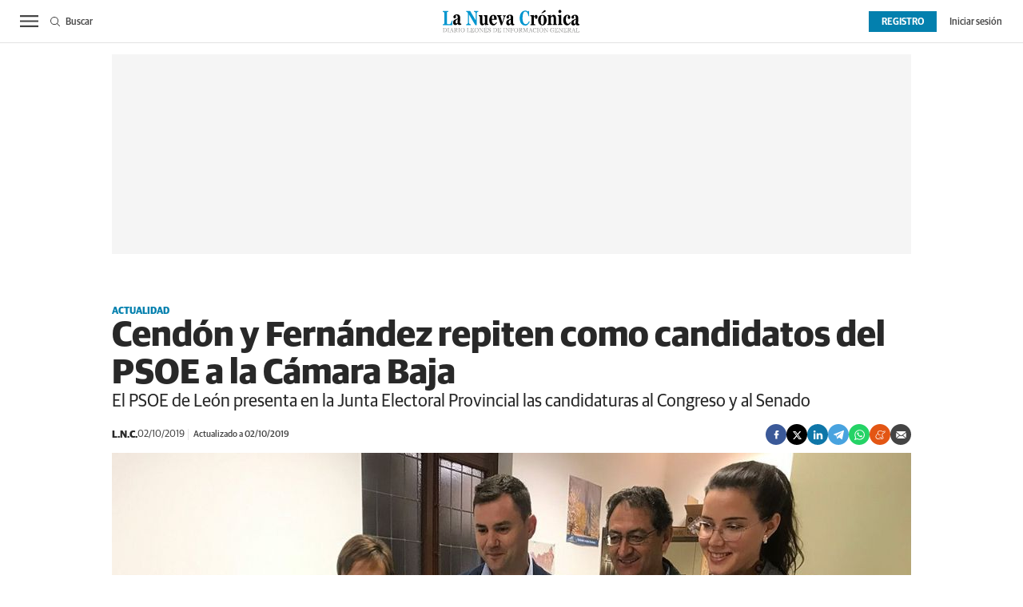

--- FILE ---
content_type: text/html; charset=UTF-8
request_url: https://www.lanuevacronica.com/actualidad/cendon-y-fernandez-repiten-como-candidatos-del-psoe-a-la-camara-baja_75024_102.html
body_size: 38015
content:
<!DOCTYPE html>
<html lang="es">
<head>
    <meta http-equiv="Content-Type" content="text/html; charset=utf-8" />
    <meta name="publisuites-verify-code" content="aHR0cHM6Ly93d3cubGFudWV2YWNyb25pY2EuY29t" />

                        <title>Cendón y Fernández repiten como candidatos del PSOE a la Cámara Baja</title>
            <meta name="description" content="El PSOE de León presenta en la Junta Electoral Provincial las candidaturas al Congreso y al Senado"/>
            <link rel="canonical" href="https://www.lanuevacronica.com/actualidad/cendon-y-fernandez-repiten-como-candidatos-del-psoe-a-la-camara-baja_75024_102.html" />
                <!-- Og MetaTags -->
                <meta property="og:site_name" content="La Nueva Crónica"/>
    <meta property="og:title" content="Cendón y Fernández repiten como candidatos del PSOE a la Cámara Baja"/>
    <meta property="og:description" content="El PSOE de León presenta en la Junta Electoral Provincial las candidaturas al Congreso y al Senado"/>
    <meta property="og:url" content="https://www.lanuevacronica.com/actualidad/cendon-y-fernandez-repiten-como-candidatos-del-psoe-a-la-camara-baja_75024_102.html"/>
    <meta property="og:image" content="https://www.lanuevacronica.com/uploads/s1/10/91/26/4/psoecandidaturas02-10-2019_4_1000x563.jpeg" />
    <meta property="og:image:width" content="1000" />
    <meta property="og:image:height" content="563" />
    <meta property="og:image:type" content="image/jpeg" />
    <meta property="og:type" content="article"/>
    <meta property="og:locale" content="es_ES" />

        <!-- /Og MetaTags -->
            <meta name="locality" content="Leon, Spain"/>
                    
    <meta property="article:published_time" content="2019-10-02T10:46:03+02:00" />
    <meta property="article:modified_time" content="2019-10-02T11:00:05+02:00" />
    <meta property="last-modified" content="2019-10-02T11:00:05+02:00" />
    
            <meta name="robots" content="index, follow, max-snippet:-1, max-image-preview:large, max-video-preview:-1">
    
    <!-- Twitter Card -->
            <meta name="twitter:card" content="summary_large_image"/>
    <meta name="twitter:url" content="https://www.lanuevacronica.com/actualidad/cendon-y-fernandez-repiten-como-candidatos-del-psoe-a-la-camara-baja_75024_102.html"/>
    <meta name="twitter:title" content="Cendón y Fernández repiten como candidatos del PSOE a la Cámara Baja"/>
    <meta name="twitter:description" content="El PSOE de León presenta en la Junta Electoral Provincial las candidaturas al Congreso y al Senado"/>
    <meta name="twitter:image:src" content="https://www.lanuevacronica.com/uploads/s1/10/91/26/4/psoecandidaturas02-10-2019_4_1000x563.jpeg"/>

    <!-- /Twitter Card -->

    <meta name="viewport" content="width=device-width, initial-scale=1.0" />

    <!-- Image preload -->
        
                    
            <link rel="preload" href="https://www.lanuevacronica.com/uploads/s1/10/91/26/6/psoecandidaturas02-10-2019_6_489x275.jpeg" as="image" media="(max-width:500px)" fetchpriority="high">
            <link rel="preload" href="https://www.lanuevacronica.com/uploads/s1/10/91/26/5/psoecandidaturas02-10-2019_5_659x371.jpeg" as="image" media="(min-width:501px) and (max-width:659px)" fetchpriority="high">
            <link rel="preload" href="https://www.lanuevacronica.com/uploads/s1/10/91/26/4/psoecandidaturas02-10-2019_4_1000x563.jpeg" as="image" media="(min-width:660px)" fetchpriority="high">
    
                    
    <!-- /Image preload -->

    
    <link rel="shortcut icon" href="/favicon.ico"/>
    <link rel="apple-touch-icon" sizes="72x72" href="https://www.lanuevacronica.com/uploads/static/la-nueva-cronica/logos/apple-touch-icon-72x72.png"/>
    <link rel="apple-touch-icon" sizes="114x114" href="https://www.lanuevacronica.com/uploads/static/la-nueva-cronica/logos/apple-touch-icon-114x114.png"/>
    <link rel="apple-touch-icon-precomposed" sizes="72x72" href="https://www.lanuevacronica.com/uploads/static/la-nueva-cronica/logos/apple-touch-icon-72x72.png"/>
    <link rel="apple-touch-icon-precomposed" sizes="144x144" href="https://www.lanuevacronica.com/uploads/static/la-nueva-cronica/logos/apple-touch-icon-114x114.png"/>

    <!-- RSS -->
    <link rel="alternate" type="application/rss+xml" title="RSS la-nueva-cronica" href="https://www.lanuevacronica.com/uploads/feeds/feed_la-nueva-cronica_es.xml">
    <!-- /RSS -->

        <style>@font-face{font-family:Arial Fallback;src:local(Arial);size-adjust:93%;ascent-override:99%;descent-override:32%;line-gap-override:normal}@font-face{font-family:Guardian Sans;font-display:swap;src:url(/uploads/static/la-nueva-cronica/dist/fonts/GuardianSansRegular.woff) format("woff")}@font-face{font-family:Guardian Sans;font-display:swap;font-weight:500;src:url(/uploads/static/la-nueva-cronica/dist/fonts/GuardianSansMedium.woff) format("woff")}@font-face{font-family:Guardian Sans;font-display:swap;font-weight:600;src:url(/uploads/static/la-nueva-cronica/dist/fonts/GuardianSansSemibold.woff) format("woff")}@font-face{font-family:Guardian Sans;font-display:swap;font-weight:700;src:url(/uploads/static/la-nueva-cronica/dist/fonts/GuardianSansBold.woff) format("woff")}@font-face{font-family:Guardian Sans;font-style:italic;font-display:swap;src:url(/uploads/static/la-nueva-cronica/dist/fonts/GuardianSansRegularIt.woff) format("woff")}@font-face{font-family:Guardian Sans;font-style:italic;font-display:swap;font-weight:500;src:url(/uploads/static/la-nueva-cronica/dist/fonts/GuardianSansMediumIt.woff) format("woff")}@font-face{font-family:Guardian Sans;font-style:italic;font-display:swap;font-weight:600;src:url(/uploads/static/la-nueva-cronica/dist/fonts/GuardianSansSemiboldIt.woff) format("woff")}@font-face{font-family:Guardian Sans;font-style:italic;font-display:swap;font-weight:700;src:url(/uploads/static/la-nueva-cronica/dist/fonts/GuardianSansBoldIt.woff) format("woff")}html{line-height:1.15;-webkit-text-size-adjust:100%}body{margin:0}main{display:block}h1{font-size:2em;margin:.67em 0}hr{box-sizing:content-box;height:0;overflow:visible}pre{font-family:monospace,monospace;font-size:1em}a{background-color:transparent}abbr[title]{border-bottom:none;text-decoration:underline;text-decoration:underline dotted}b,strong{font-weight:bolder}code,kbd,samp{font-family:monospace,monospace;font-size:1em}small{font-size:80%}sub,sup{font-size:75%;line-height:0;position:relative;vertical-align:baseline}sub{bottom:-.25em}sup{top:-.5em}img{border-style:none}button,input,optgroup,select,textarea{font-family:inherit;font-size:100%;line-height:1.15;margin:0}button,input{overflow:visible}button,select{text-transform:none}[type=button],[type=reset],[type=submit],button{-webkit-appearance:button}[type=button]::-moz-focus-inner,[type=reset]::-moz-focus-inner,[type=submit]::-moz-focus-inner,button::-moz-focus-inner{border-style:none;padding:0}[type=button]:-moz-focusring,[type=reset]:-moz-focusring,[type=submit]:-moz-focusring,button:-moz-focusring{outline:1px dotted ButtonText}fieldset{padding:.35em .75em .625em}legend{box-sizing:border-box;color:inherit;display:table;max-width:100%;padding:0;white-space:normal}progress{vertical-align:baseline}textarea{overflow:auto}[type=checkbox],[type=radio]{box-sizing:border-box;padding:0;margin-right:7px}[type=number]::-webkit-inner-spin-button,[type=number]::-webkit-outer-spin-button{height:auto}[type=search]{-webkit-appearance:textfield;outline-offset:-2px}[type=search]::-webkit-search-decoration{-webkit-appearance:none}::-webkit-file-upload-button{-webkit-appearance:button;font:inherit}details{display:block}summary{display:list-item}[hidden],template{display:none}*{box-sizing:border-box;-moz-box-sizing:border-box;-webkit-box-sizing:border-box}picture{display:block}:focus{outline:none}input[type=submit]:hover{cursor:pointer}a,abbr,acronym,address,applet,article,aside,audio,b,big,blockquote,body,canvas,caption,center,cite,code,dd,del,details,dfn,div,dl,dt,em,embed,fieldset,figcaption,figure,footer,form,h1,h2,h3,h4,h5,h6,header,hgroup,html,i,iframe,img,ins,kbd,label,legend,li,mark,menu,nav,object,ol,output,p,pre,q,ruby,s,samp,section,small,span,strike,strong,sub,summary,sup,table,tbody,td,tfoot,th,thead,time,tr,tt,u,ul,var,video{margin:0;padding:0;border:0;font-size:100%;font:inherit;vertical-align:baseline;line-height:1.2}article,aside,details,figcaption,figure,footer,header,hgroup,menu,nav,section{display:block}body{line-height:1.2}ol,ul{list-style:none}blockquote,q{quotes:none}blockquote:after,blockquote:before,q:after,q:before{content:"";content:none}table{border-collapse:collapse;border-spacing:0}html{max-width:100%;scroll-behavior:smooth;scroll-margin-top:3.3125rem;overflow-x:hidden}body,html{position:relative}body{font-family:Guardian Sans,Arial Fallback,sans-serif;color:#282828}::selection{color:#282828;background:#ebfaff}a{text-decoration:none;font-size:inherit;color:inherit}img{display:block;max-width:100%;height:auto}textarea{width:100%}b,strong{font-weight:700}em,i{font-style:italic}.o-layout{display:flex;flex-direction:column;gap:1.25rem}.o-layout--cols{flex-direction:row;flex-wrap:nowrap;justify-content:space-between;max-width:62.5rem;margin:0 auto;gap:unset}.o-layout--col-1{flex:0 0 auto;width:66%}.article .o-layout--col-1 .o-grid,.article .o-layout--col-1 .o-grid__item{gap:0}.o-layout--col-2{flex:0 0 auto;width:32%}.o-layout--col-2 .o-grid,.o-layout--col-2 .o-grid__item{height:100%}.article .o-layout--col-2 .o-grid,.article .o-layout--col-2 .o-grid__item{gap:1.25rem}.o-layout--magazine{max-width:53.75rem}.o-layout--account{max-width:100%}.o-layout--top{height:3.3125rem;position:sticky;top:0;z-index:100;pointer-events:none}.main-header .o-layout--top{height:8.3125rem}.article .o-layout--top,.gallery .o-layout--top,.live-event .o-layout--top,.service .o-layout--top,.static .o-layout--top,.thematic .o-layout--top{margin-bottom:.625rem}.o-layout--top-banners{top:0;margin:0 auto;width:100%;z-index:100;position:relative;z-index:9}.has-sticky-header .o-layout--top-banners{position:relative}.o-layout--v-banners{pointer-events:none;position:absolute;top:0;width:100%;margin:0 auto;opacity:0}.o-flex-columns__wrapper{max-width:62.5rem;margin:0 auto;padding:20px 0;display:flex;flex-direction:column;gap:20px}.o-flex-columns__header{position:relative;text-align:center}.o-flex-columns__header:before{content:"";position:absolute;top:.5rem;display:block;width:100%;border-top:1px solid #e3e3e3;z-index:-1}.o-flex-columns__title{display:inline-block;padding:0 .6875rem;background-color:#fff;font-size:1rem;font-weight:700}.o-flex-columns__row{display:flex;flex-direction:column;max-width:62.5rem;width:100%;margin:0 auto;gap:10px}.o-flex-columns__row--2col .o-flex-columns__row--2col{margin-bottom:-1em}.o-flex-columns__row--4col{flex-direction:column}.o-flex-columns__row--5col{flex-direction:column}.o-flex-columns__row--variable{flex-direction:row;justify-content:center;gap:1.875rem}.o-flex-columns__row--bootstrap>div{padding:0}[class*=has-color] .o-flex-columns{background-color:#0380ae}.o-flex-columns--home-secondary-1 .o-flex-columns__wrapper,.o-flex-columns--home-secondary-4 .o-flex-columns__wrapper,.o-flex-columns--home-secondary-8 .o-flex-columns__wrapper,.o-flex-columns--home-secondary-9 .o-flex-columns__wrapper,.o-flex-columns--opinion .o-flex-columns__wrapper{gap:.875rem}.o-flex-columns--service .o-flex-columns__row--5col .o-flex-columns__item{width:auto}.o-flex-columns__list-item:last-child article{margin-bottom:0}.o-flex-columns__item{display:flex;flex-direction:column;justify-content:flex-start;gap:1rem}.o-icon{width:15px;height:15px}.o-icon--s1{width:54px;height:54px}.o-icon--s2{width:32px;height:32px}.o-icon--s3{width:20px;height:20px}.o-icon--s4{width:10px;height:10px}.o-icon-list{display:flex;flex-wrap:wrap;justify-content:space-between}.o-icon-list__item{text-align:center;margin:15px 0;flex:0 0 15%}.o-icon-list__item .icon{display:block;width:50px;height:50px;margin:0 auto}.o-group{display:flex;flex-wrap:wrap;align-items:center;gap:.75rem;width:100%}.o-grid{display:grid;grid-auto-rows:auto;grid-template-columns:repeat(12,1fr);grid-auto-flow:row;gap:1.25rem;width:100%;max-width:62.5rem;margin:0 auto}.o-grid--fullwidth,.o-grid.is-fullwidth{max-width:100%}.o-grid__row{display:grid;grid-auto-rows:auto;grid-template-columns:repeat(12,1fr);grid-auto-flow:row;gap:1.25rem;width:100%;max-width:62.5rem;margin:0 auto}.o-grid__item{display:flex;flex-direction:column;justify-content:flex-start;gap:1rem}.o-grid__item--col-12{grid-column:span 12}.o-grid__item--col-11{grid-column:span 11}.o-grid__item--col-10{grid-column:span 10}.o-grid__item--col-9{grid-column:span 9}.o-grid__item--col-8{grid-column:span 8}.o-grid__item--col-7{grid-column:span 7}.o-grid__item--col-6{grid-column:span 6}.o-grid__item--col-5{grid-column:span 5}.o-grid__item--col-4{grid-column:span 4}.o-grid__item--col-3{grid-column:span 3}.o-grid__item--col-2{grid-column:span 2}.o-grid__item--col-1{grid-column:span 1}.o-grid__item--row-12{grid-row:span 12}.o-grid__item--row-11{grid-row:span 11}.o-grid__item--row-10{grid-row:span 10}.o-grid__item--row-9{grid-row:span 9}.o-grid__item--row-8{grid-row:span 8}.o-grid__item--row-7{grid-row:span 7}.o-grid__item--row-6{grid-row:span 6}.o-grid__item--row-5{grid-row:span 5}.o-grid__item--row-4{grid-row:span 4}.o-grid__item--row-3{grid-row:span 3}.o-grid__item--row-2{grid-row:span 2}.o-grid__item--row-1{grid-row:span 1}.o-grid--format-1{column-gap:1.25rem;max-width:53.75rem;margin:1.6875rem auto 5.1875rem;padding:0}.o-grid--format-2{grid-template-columns:repeat(2,1fr);margin:0 0 .9375rem;padding:0 0 .9375rem}.o-grid--format-2 [class*=o-grid__item--col]{grid-column:auto}.o-grid--format-3{margin:0 0 .9375rem;padding:0 0 .9375rem;overflow-x:scroll;display:flex}.o-grid--format-3 .o-grid__item{flex:0 0 22%}.o-grid--openning{padding-top:.9375rem}.o-grid--home-main-18 .o-grid__item--col-4{background-color:#f5f5f5}.o-grid--home-secondary-10{row-gap:.875rem}.o-grid--las-cosas-de-ful{background-color:#f5f5f5}[class*=o-grid__item--col]{max-width:100%}.m-author{display:flex;align-items:center;gap:.375rem}.m-author__figure{position:relative;width:2rem;height:2rem;overflow:hidden;border-radius:50%}.m-author__position{font-size:.75rem;color:#282828;text-transform:none;font-weight:400}.m-author--list{font-size:.6875rem;color:#444;text-transform:none;font-weight:400}[class*=has-color] .m-author--list{color:#fff}.m-author--list .m-author__name:not(:first-child):before{content:"|";padding:0 .3125rem}.m-author--viewer{font-size:.8125rem;color:#282828;text-transform:none;font-weight:700}.m-author--viewer:not(:first-child):before{content:"|"}.m-button{display:flex;justify-content:center;align-items:center;gap:.625rem;width:fit-content;padding:.625rem .8125rem;border:none;color:#fff;background-color:#0380ae;font-family:Guardian Sans,Arial Fallback,sans-serif;font-weight:500;font-size:.875rem;text-transform:uppercase;line-height:1.3;text-align:center}.m-button:hover{opacity:.7;cursor:pointer;transition:opacity .2s ease-in-out}.m-button svg{fill:#fff}.m-button__icon{width:.9375rem;height:.9375rem}.m-button--secondary{color:#0380ae;background-color:#ebfaff}.m-button--secondary .m-button__icon{fill:#0380ae}.m-button--tertiary{color:#0380ae;background-color:transparent;border:1px solid}.m-button--tertiary .m-button__icon{fill:#0380ae}.m-button--small{padding:.625rem 1rem .5rem;font-size:.75rem;line-height:.625rem;gap:.5rem}.m-button--small .m-button__txt{font-size:inherit;line-height:inherit}.m-button.is-voted{opacity:.5;pointer-events:none;cursor:default}.m-category{font-size:.625rem;color:#0380ae;text-transform:uppercase;font-weight:600;font-family:Guardian Sans,Arial Fallback,sans-serif}.has-category-7 .m-category{color:#c810e0}.has-category-8 .m-category{color:#d86c00}.has-category-28 .m-category{color:#0682cc}.has-category-76 .m-category{color:#900090}.has-category-26 .m-category{color:#0380ae}.m-category__link{transition:all .15s ease-out}.m-category__link:hover{opacity:.7}[class*=has-color] .m-category--list{color:#fff}.m-category--viewer{font-size:.75rem;font-weight:700}.m-comments{display:flex;gap:.125rem;font-size:.6875rem;color:#444;font-weight:400;font-family:Guardian Sans,Arial Fallback,sans-serif}.m-comments__link,.m-comments__total{display:flex;gap:.25rem}.m-comments .o-icon{height:.75rem;fill:#444}[class*=has-color] .m-comments--list{color:#fff}[class*=has-color] .m-comments--list .o-icon{fill:#fff}.m-comments--viewer{font-size:.75rem;cursor:pointer}.m-date{display:flex;font-size:.6875rem;color:#444;font-weight:400;font-family:Guardian Sans,Arial Fallback,sans-serif}.m-date .o-icon{height:.75rem;fill:#444}[class*=has-color] .m-date--list{color:#fff}.m-date--viewer{gap:.25rem;font-size:.75rem}.m-date--updated{margin-left:.25rem;padding-left:.25rem;border-left:.0625rem solid #e3e3e3;font-weight:500}.m-logo{line-height:0;display:block;max-width:100%;transition:all .15s ease-out}.m-logo__txt{position:absolute;font-size:0}.m-logo--full,.m-logo--full .m-logo__image{width:16.875rem;height:2.8125rem}.m-logo--full-header{display:none}.has-full-header .m-logo--full-header{display:block}.has-full-header .m-logo--reduced-header{display:none}.m-logo--normal,.m-logo--normal .m-logo__image,.m-logo--reduced,.m-logo--reduced .m-logo__image{width:10.6875rem;height:1.8125rem}.m-logo--footer,.m-logo--footer .m-logo__image{width:12.5rem;height:2.0625rem}.m-save{cursor:pointer}.m-save .o-icon{height:.75rem;fill:#444}.m-save__wrapper{display:flex;gap:.25rem}.m-save__save-text{font-size:.75rem;color:#444;font-weight:400;font-family:Guardian Sans,Arial Fallback,sans-serif}.m-save.is-saved-article .o-icon,.m-save.is-saved .o-icon{fill:#0380ae}.m-social-share{display:flex;flex-direction:row;gap:.375rem}.m-social-share__item{overflow:hidden}.m-social-share__item,.m-social-share__link{display:flex;justify-content:center;align-items:center}.m-social-share__link{border-bottom:none;width:100%;height:100%}.m-social-share .m-social-share__item{border-radius:50%;width:1.625rem;height:1.625rem}.m-social-share .m-social-share__img{width:.8125rem;height:.8125rem}.m-social-share .m-social-share__item{background:#444}.m-social-share .m-social-share__item--facebook{background:#3b5998}.m-social-share .m-social-share__item--twitter{background:#000}.m-social-share .m-social-share__item--linkedin{background:#0e76a8}.m-social-share .m-social-share__item--whatsapp{background:#25d366}.m-social-share .m-social-share__item--telegram{background:#48a3df}.m-social-share .m-social-share__item--youtube{background:#ec2b00}.m-social-share .m-social-share__item--instagram{background:radial-gradient(circle at 30% 107%,#fdf497 0,#fdf497 5%,#fd5949 45%,#d6249f 60%,#285aeb 90%)}.m-social-share .m-social-share__item--twitch{background:#6441a4}.m-social-share .m-social-share__item--pinterest{background:#e60023}.m-social-share .m-social-share__item--meneame{background:#e35614}.m-social-share .m-social-share__img{fill:#fff}.m-social-share--secondary{margin:0 0 1.25rem}.m-social-profile{display:flex;flex-direction:row;gap:0}.m-social-profile__item{overflow:hidden}.m-social-profile__item,.m-social-profile__link{display:flex;justify-content:center;align-items:center}.m-social-profile__link{border-bottom:none;width:100%;height:100%}.m-social-profile .m-social-profile__img{fill:#444}.m-social-profile .m-social-profile__item{width:1.625rem;height:1.625rem}.m-social-profile .m-social-profile__img{width:.8125rem;height:.8125rem}.m-social-profile__item--kioskoymas .m-social-profile__img{width:.9375rem;height:.9375rem}.m-social-profile--author{gap:.375rem;opacity:.5}.m-social-profile--author .m-social-profile__item{border-radius:50%}.m-social-profile--author .m-social-profile__img{fill:#fff}.m-social-profile--author .m-social-profile__item{background:#5f5f5f}.m-heading{border:solid #e3e3e3;border-width:0 0 1px;min-height:2.1875rem;display:flex;flex-direction:row;justify-content:space-between;margin-bottom:.9375rem;align-items:center}.m-heading__title{display:flex;align-items:baseline;font-size:1.75rem;color:#282828;margin:0;font-weight:700;font-family:Guardian Sans,Arial Fallback,sans-serif}.m-heading__title:before{content:"";display:inline-block;width:1.1875rem;height:1.1875rem;margin-right:.4375rem;background-color:#c1c1c1}.has-category-7 .m-heading__title:before{background-color:#c810e0}.has-category-8 .m-heading__title:before{background-color:#d86c00}.has-category-28 .m-heading__title:before{background-color:#0682cc}.has-category-76 .m-heading__title:before{background-color:#900090}.has-category-26 .m-heading__title:before{background-color:#0380ae}.o-grid--las-cosas-de-ful .m-heading__title:before{background-color:#0380ae}.m-heading__link-title{display:inline-block}.m-heading__link-all{font-size:.75rem;display:flex;align-items:center}.m-heading__link-all .icon{width:14px;height:14px;fill:#282828;margin-top:.125rem}.m-heading__link-all-bullet{padding-left:.625rem}.m-heading__sponsor{margin-left:auto;display:flex;align-items:center}.m-heading__sponsor-txt{margin-right:.625rem;font-size:.75rem}.m-heading__sponsor-img{max-width:6.25rem;max-height:1.25rem}.m-heading .o-icon{height:.75rem;fill:#282828}[class*=has-color] .m-heading__title{color:#fff}[class*=has-color] .m-heading__title:before{background-color:#fff}[class*=has-color] .m-heading__link-all{color:#fff}[class*=has-color] .m-heading__link-all-bullet svg{fill:#fff}.m-heading--format-2{border:solid #e3e3e3;border-width:0 0 1px}.m-heading--format-2 .m-heading__title{font-size:1.0625rem;color:#282828;font-weight:700;font-family:Guardian Sans,Arial Fallback,sans-serif;margin:0}.m-heading--format-2 .m-heading__title:before{width:.875rem;height:.875rem}.m-heading--format-3{border:none;margin-bottom:0}.m-heading--format-3 .m-heading__title{font-size:1.0625rem;color:#0380ae;font-weight:600;font-family:Guardian Sans,Arial Fallback,sans-serif;margin:0}.m-heading--format-4{border-width:0;border-style:solid;min-height:auto;margin-bottom:.1875rem}.m-heading--format-4 .m-heading__title{font-size:.6875rem;color:#444;font-weight:400;font-family:Guardian Sans,Arial Fallback,sans-serif}.m-heading--format-4 .m-heading__title:before{display:none}.m-heading--opening-right{min-height:auto;margin:.3125rem .625rem 0}.has-category-7 .m-heading--opening-right{border-color:#c810e0}.has-category-8 .m-heading--opening-right{border-color:#d86c00}.has-category-28 .m-heading--opening-right{border-color:#0682cc}.has-category-76 .m-heading--opening-right{border-color:#900090}.has-category-26 .m-heading--opening-right{border-color:#0380ae}.m-heading--opening-right .m-heading__title{padding-bottom:.25rem;font-size:1.125rem;line-height:1em;font-weight:700}.has-category-7 .m-heading--opening-right .m-heading__title{color:#c810e0}.has-category-8 .m-heading--opening-right .m-heading__title{color:#d86c00}.has-category-28 .m-heading--opening-right .m-heading__title{color:#0682cc}.has-category-76 .m-heading--opening-right .m-heading__title{color:#900090}.has-category-26 .m-heading--opening-right .m-heading__title{color:#0380ae}.m-heading--opening-right .m-heading__title:before{display:none}.has-category-7 .m-heading--opening-right .m-heading__link-all{color:#c810e0}.has-category-8 .m-heading--opening-right .m-heading__link-all{color:#d86c00}.has-category-28 .m-heading--opening-right .m-heading__link-all{color:#0682cc}.has-category-76 .m-heading--opening-right .m-heading__link-all{color:#900090}.has-category-26 .m-heading--opening-right .m-heading__link-all{color:#0380ae}.has-category-7 .m-heading--opening-right .m-heading__link-all-bullet svg path,.m-heading--opening-right .m-heading__link-all-bullet svg path{fill:#c810e0}.has-category-8 .m-heading--opening-right .m-heading__link-all-bullet svg path{fill:#d86c00}.has-category-28 .m-heading--opening-right .m-heading__link-all-bullet svg path{fill:#0682cc}.has-category-76 .m-heading--opening-right .m-heading__link-all-bullet svg path{fill:#900090}.has-category-26 .m-heading--opening-right .m-heading__link-all-bullet svg path{fill:#0380ae}.o-flex-columns__wrapper .m-heading,.o-grid--home-secondary-10 .m-heading{margin:0;padding-bottom:.125rem}.m-related{margin-top:1.25rem;margin-bottom:1.625rem}.m-related__heading{font-size:.6875rem;color:#444;margin:0;border:none;min-height:auto}.m-related__item{border-color:#e3e3e3;border-style:solid;border-width:1px 0;display:flex;flex-direction:row;gap:10px;padding:.9375rem 0}.m-related__item-img-wrapper{flex:0 0 5rem}.m-related a.m-related__item-link{font-size:.9375rem;color:#282828;font-weight:700;line-height:1.27em;display:inline-block;display:inline;border-bottom:1px solid transparent;transition:all .15s ease-in-out}.m-related a.m-related__item-link:hover{border-bottom:1px solid}.m-related__fig{width:100%}.m-related--out{margin:1.875rem 0}.m-related--out .m-related__item{border:solid #e3e3e3;border-width:0 0 1px}.m-related--out .m-related__item-img-wrapper{flex:0 0 5rem}.m-related--out a.m-related__item-link{font-size:.9375rem;color:#282828;font-weight:700;font-family:Guardian Sans,Arial Fallback,sans-serif;display:inline;border-bottom:1px solid transparent;transition:all .15s ease-in-out}.m-related--out a.m-related__item-link:hover{border-bottom:1px solid}.c-form{border:0 solid #e3e3e3;padding:0;background:transparent}.c-form,.c-form__wrapper{display:flex;flex-direction:column;gap:1.25rem}.c-form__heading{display:flex;flex-direction:column;gap:.3125rem}.c-form__title{font-size:1.75rem;font-weight:500}.c-form__title-close{display:block;width:15px;height:15px;margin-top:-4px;background-image:url([data-uri]);background-position:50%;background-repeat:no-repeat;font-size:0;float:right}.c-form__desc{font-size:1.125rem}.c-form__form{display:flex;gap:1.25rem;flex-direction:column}.c-form__main .c-form__input{width:100%;padding:0 .9375rem}.c-form__main{display:flex;flex:0 0 100%}.c-form__actions .m-button{width:100%}.c-form__actions--login{margin:0 0 10px;text-align:center}.c-form__actions--login .m-button{width:auto;margin:0 auto}.c-form__register{display:flex;flex-direction:column;gap:1.25rem}.c-form__register .c-form__title{font-size:1.25rem;color:#282828;font-weight:700}.c-form__register .m-button{width:100%}.c-form__link--back-to-login,.c-form__link--remember-pwd{text-align:center;font-size:.75rem;color:#282828}.c-form__message{font-size:1.0625rem;display:flex;align-items:center}.c-form__message.is-failure,.c-form__message.is-success{min-height:2.5rem;padding-left:2.5rem}.c-form__message.is-success{color:#92b500;background-image:url([data-uri])}.c-form__message.is-failure,.c-form__message.is-success{background-position:0;background-size:28px;background-repeat:no-repeat}.c-form__message.is-failure{color:red;background-image:url([data-uri])}.c-form__field{display:flex;justify-content:center;flex-direction:column;position:relative;gap:.25rem}.c-form__field--row{gap:.625rem;flex-direction:row;align-items:center;justify-content:flex-start}.c-form__label{display:block;text-transform:none;font-weight:500}.c-form__label,.c-form__label--checkbox{font-size:.75rem;color:#282828}.c-form__label a{text-decoration:underline}.c-form__input-wrapper{position:relative}.c-form__input{width:100%;padding:.75rem .9375rem;color:#5f5f5f;background:#fff;border:1px solid #d6d6d6;font-size:.875rem;transition:all .15s ease-out}.c-form__input:focus{outline:none;border-color:#bdbdbd;transition:all .15s ease-out}.c-form__input--textarea{height:9.375rem}.c-form__select{position:relative;padding:10px 36px 10px 16px;font-size:.875rem;color:#5f5f5f;border-radius:0;border:1px solid #d6d6d6;appearance:none;background-image:url([data-uri]);background-position:center right 4px;background-size:18px;background-repeat:no-repeat}.c-form__icon-unmask{position:absolute;right:0;bottom:.125rem;width:2.8125rem;height:2.8125rem;display:flex;justify-content:center;align-items:center;fill:#c1c1c1;cursor:pointer}.c-form__icon-unmask .o-icon{width:2rem;height:2rem}.c-form__help{font-size:.6875rem;color:#5f5f5f;font-weight:400}.c-form__group{display:flex;flex-direction:column;gap:.25rem}.c-form__group .c-form__label{flex:0 0 100%}.c-form__group--birthdate{display:flex;flex-wrap:wrap;flex-direction:row;justify-content:flex-start}.c-form__group--birthdate .c-form__group-item{width:30%;margin-right:10px}.c-form__count{font-size:.75rem;margin-top:5px;color:#444}.c-form__count.limit_reached{color:red}.c-form__submit{align-self:end;padding:.9375rem;width:100%}.c-form__items--grid{display:grid;grid-gap:1.25rem;grid-template-columns:1fr 1fr}.c-form .c-form__field--full-width{grid-column:1/3}.c-form .c-form__field--full-width .m-button,.c-form__recaptcha{width:100%}.c-form__recaptcha>*{max-width:100%;width:100%}.c-form_inline-message{font-size:.875rem;margin-top:.3125rem}.c-form .is-failure{color:red}.c-form .is-success{color:#92b500}.c-form--register{max-width:35rem;margin:0 auto 1.25rem;box-shadow:0 5px 5px rgba(40,40,40,.1);background:#fff;padding:40px 80px}.c-form--register .c-form__title{text-align:center}.c-form--register .c-form__desc{font-size:1rem;text-align:center}.c-form--register .c-form__desc span{display:block;font-weight:500}.c-form--register .c-form__submit,.c-form--register .m-button{width:100%}.c-form--register .c-form__message{font-size:.875rem;font-weight:400}.c-form--no-border{padding:0;border:none}.c-form--contact .c-form__wrapper{padding:.9375rem 0}.c-form--contact .c-form__heading{text-align:center}.c-form--contact .c-form__text-area{height:160px}.c-form--contact .c-form__captcha{text-align:center;padding:20px;background-color:#f5f5f5}.c-form--contact .m-button{width:100%}.c-form--subscribe-footer{margin-top:20px;background:#0380ae;padding-bottom:1.25rem}.c-form--subscribe-footer .c-form__wrapper{width:62.5rem;justify-content:space-between;padding:0;gap:0}.c-form--subscribe-footer .c-form__message.is-success{color:#cbea4a;background-image:url([data-uri]);background-position:0;background-size:28px;background-repeat:no-repeat}.c-form--subscribe-footer .c-form__message.is-failure{color:#ffbb78;background-image:url([data-uri]);background-position:0;background-size:28px;background-repeat:no-repeat}.c-form--subscribe-footer .c-form__title{color:#fff;font-weight:700;font-size:1.375rem;line-height:1.625rem}.c-form--subscribe-footer .c-form__form{gap:.8125rem}.c-form--subscribe-footer .c-form__items--grid{grid-template-columns:60% 40%}.c-form--subscribe-footer .c-form__label{color:#fff}.c-form--subscribe-footer .c-form__field--full-width{margin-top:.625rem}.c-form--subscribe-footer .c-form__field--full-width .m-button{width:6.875rem;height:2.1875rem;padding-top:.75rem;padding-bottom:.5rem;border:1px solid #fff}.c-form--subscribe-footer .c-form__input{padding:.6875rem .9375rem .5625rem;font-weight:500;color:#444}.c-form--subscribe-footer [type=checkbox]{width:18px;height:18px;border:0;vertical-align:middle}.static .c-form--subscribe-footer{display:none}.c-form--subscribe-page .c-form__heading{text-align:center}.c-form--subscribe-page .c-form__wrapper{padding:.9375rem 0}.c-form--searchform{width:100%}.c-form--searchform .c-form__form{position:relative;display:flex;width:100%;max-width:62.5rem;margin:0 auto;padding:1.25rem}.c-form--searchform .c-form__input{width:100%;height:38px;padding:.1875rem .625rem 0;border:1px solid #e3e3e3;font-weight:500;font-size:.875rem;color:#444}.c-form--searchform .c-form__input:focus{outline:none}.c-form--searchform .c-form__submit{padding:0 .9375rem;background:#0380ae;text-transform:uppercase;color:#fff;font-size:14px;border:none;align-self:auto;width:auto}.c-form--searchform .c-form__close{align-self:center;margin-left:.625rem;margin-right:-1.875rem;width:1.25rem;height:1.25rem;background-image:url([data-uri]);background-position:50%;background-size:no-repeat;background-repeat:no-repeat;background-size:12px;transition:all .15s ease-in-out;cursor:pointer}.c-form--searchform .c-form__close:hover{transition:all .15s ease-in-out}.c-form--searchpage{gap:1.25rem;margin-bottom:3.125rem}.c-form--searchpage .c-form__message{display:inline-block}.c-form--searchpage .c-form__select{padding:5px 36px 5px 16px}.c-form--contest .c-form__title{font-size:1.375rem;font-weight:600}.c-form--contest .c-form__label{font-size:1.125rem;color:#282828;margin:0 0 .875rem;font-weight:500}.c-form--contest .c-form__input{margin:0 0 20px;padding:18px;height:48px;width:100%;border:1px solid #c1c1c1;position:relative;vertical-align:middle;bottom:2px}.c-form--contest .c-form__input::placeholder{color:#c1c1c1}.c-form--contest .c-form__input--radio{display:inline}.c-form--contest .c-form__textarea{margin:0 0 20px;padding:18px;height:178px;width:100%;border:1px solid #c1c1c1;position:relative;vertical-align:middle;bottom:2px}.c-form--contest .c-form__textarea::placeholder{color:#c1c1c1}.c-form--contest .c-form__actions{margin:.9375rem 0 0}.c-form--contest .c-form__actions .m-button{margin:0}.c-form--center,.c-form--center .c-form__input{text-align:center}.c-form--redux .c-form__wrapper{width:30rem;margin:0 auto}.c-form--redux .c-form__form{width:24.375rem;margin:0 auto}.c-form--login .c-form__separator{text-align:center;font-size:1.375rem;font-weight:700;margin:20px 3.125rem 0;position:relative}.c-form--login .c-form__separator:before{content:"";display:block;position:absolute;width:100%;height:1px;background:#e3e3e3;left:0;top:50%}.c-form--login .c-form__separator__text{background:#f5f5f5;position:relative;padding:0 10px}.c-form--login .m-button{width:100%}.c-form--login-page{width:50%;margin:2.5rem auto;padding:40px 80px;text-align:center;box-shadow:0 5px 5px rgba(40,40,40,.1);background:#fff}.c-header{display:flex;flex-direction:column;width:100%}.c-header__wrapper{width:100%;background:#fff;max-width:62.5rem;margin:0 auto;pointer-events:all;border-bottom:1px solid #e3e3e3;max-width:100%}.has-full-header .c-header__wrapper{background:#fff}.c-header__container{margin:0 auto;position:relative;display:flex;flex-wrap:wrap;padding:0;height:3.3125rem;transition:all .5s;align-items:flex-start;max-width:62.5rem;max-width:100%;width:100%}.has-full-header .c-header__container{height:8.3125rem;background:transparent}.c-header__item{min-height:1.625rem;z-index:2}.c-header__menu-btn{position:relative;display:flex;height:3.3125rem;width:3.3125rem;justify-content:center;align-items:center;z-index:100;top:0;cursor:pointer}.c-header__menu-btn:after,.c-header__menu-btn:before{content:"";display:block;position:absolute;width:20px;height:2px;background:#444;left:17px;top:25px;opacity:0;transition:all .15s ease-in-out}.c-header__menu-btn .o-icon{width:1.4375rem;height:1.4375rem;fill:#444}.has-menu-opened .c-header__menu-btn .o-icon{opacity:0;width:1.625rem;height:1.625rem}.has-menu-opened .c-header__menu-btn:before{transform:rotate(45deg)}.has-menu-opened .c-header__menu-btn:after{transform:rotate(-45deg)}.has-menu-opened .c-header__menu-btn:after,.has-menu-opened .c-header__menu-btn:before{opacity:1}.c-header__lang{display:flex;align-items:center}.c-header__search-button{display:flex;align-items:center;cursor:pointer;position:relative}.c-header__search-button:after,.c-header__search-button:before{content:"";display:block;position:absolute;width:20px;height:1px;background:#444;left:-5px;top:25px;opacity:0;transition:all .15s ease-in-out}.c-header__search-button .o-icon{fill:#444;width:1.125rem;height:1.125rem}.c-header__search-button__txt{padding-top:2px;font-size:.75rem;color:#444;font-weight:500}.has-search-opened .c-header__search-button .o-icon{opacity:0}.has-search-opened .c-header__search-button:before{transform:rotate(45deg)}.has-search-opened .c-header__search-button:after{transform:rotate(-45deg)}.has-search-opened .c-header__search-button:after,.has-search-opened .c-header__search-button:before{opacity:1}.c-header__logo{display:flex;justify-content:center;position:absolute;width:100%;height:100%;align-items:center;top:0;left:0}.c-header__logo svg{float:left}.c-header__user-btn{position:absolute;z-index:1;right:.8125rem;top:.9375rem;z-index:100;cursor:pointer}.c-header__user-btn .o-icon{width:1.375rem;height:1.375rem;fill:#0380ae}body.is-logged .c-header__user-btn{display:none}.c-header__newsletter-btn{position:absolute;z-index:1;right:1.25rem;top:.5rem;z-index:100}.c-header__newsletter-btn .m-button{padding-left:1rem;padding-right:1rem}.c-header__newsletter-btn .o-icon{width:.75rem;height:.75rem;fill:#0380ae}body.is-logged .c-header__newsletter-btn{display:none}.c-header__user-options .m-button{padding:.4375rem 1rem .3125rem;font-size:.75rem;line-height:1rem;font-weight:600}.c-header__social{display:flex;align-items:center;justify-content:center}.c-header__social .m-social-profile{margin-top:1.25rem;padding:0;gap:.3125rem}.c-header__social .m-social-profile__item{border:1px solid #e3e3e3;background:#fff;border-radius:50%}.c-header__social .m-social-profile__item--kioskoymas{padding-left:.125rem}.c-header__social .m-social-profile__item--rss{padding-left:.0625rem}body.is-logged .c-header__social .m-social-profile{margin-top:0}.c-header__menu{width:100%;display:flex}.c-header__search-form{width:100%;margin:0;z-index:3}.c-header__back{position:absolute;left:1.25rem;font-size:.875rem}.c-header__back .o-icon{height:.75rem}.c-menu{width:100%}.c-menu__list{position:relative;max-width:100%;display:flex;margin:0 auto;padding:0;list-style:none;justify-content:center;height:100%}.c-menu__item:hover{background:#f5f5f5}.is-hidefromhere~.c-menu__item{display:none}.is-amp .is-hidefromhere~.c-menu__item{display:block}.c-menu__item--socio a{color:#0380ae;font-weight:500}.c-menu__item.has-subitems>.c-menu__link{background-image:url([data-uri]);background-position:center right 4px;background-size:13px;background-repeat:no-repeat;padding-right:1.25rem}.c-menu__link{display:flex;height:calc(100% - 2px);margin-top:2px;padding:0 .9375rem;color:#282828;text-transform:uppercase;font-size:.875rem;font-weight:600;font-family:Guardian Sans,Arial Fallback,sans-serif;transition:all .15s ease-out;align-items:center}.c-menu__link:hover{color:#000;text-decoration:none;transition:all .15s ease-out}.c-menu__link.is-featured{color:#0380ae}.c-menu__sublist{z-index:10;background:#fff;position:absolute;display:none;margin-top:-1px}.c-menu__subitem__link{display:block;padding:12px;color:#282828;text-transform:uppercase;font-size:.875rem;font-weight:600;transition:all .15s ease-out}.c-menu__subitem__link:hover{text-decoration:none;color:#282828;background:#f5f5f5;transition:all .15s ease-out}.c-footer__menu--main .c-menu{margin-top:.3125rem;background:transparent;border:0 solid #e3e3e3}.c-footer__menu--main .c-menu .c-menu__list{justify-content:center}.c-footer__menu--main .c-menu .c-menu__link{font-size:.875rem;font-weight:600;padding:.3125rem .9375rem}.c-footer__menu--main .c-menu li.has-subitems>a{background-size:0}.c-footer__menu--main .c-menu li.has-subitems ul{display:none}.c-footer__menu--static .c-menu{margin-top:.3125rem;border:0 solid #e3e3e3;background:transparent}.c-footer__menu--static .c-menu .c-menu__list{justify-content:center}.c-footer__menu--static .c-menu .c-menu__link{color:#282828;font-family:Guardian Sans,Arial Fallback,sans-serif;font-size:.6875rem;font-weight:400;text-transform:uppercase;padding:.3125rem .75rem}.c-banner{position:relative;width:100%;margin:0 auto 1.25rem;text-align:center;background:#f5f5f5}.c-banner cs-ads{display:block;height:fit-content;position:sticky;top:4.5625rem;overflow:hidden}.c-banner--120x600>*,.c-banner--160x600>*,.c-banner--160x800>*,.c-banner--300x100>*,.c-banner--300x150>*,.c-banner--300x250>*,.c-banner--300x600>*,.c-banner--728x90>*,.c-banner--980x250>*{z-index:2}.c-banner img{max-height:100%}.c-banner--980x250{max-width:62.5rem;height:250px}.c-banner--728x90{max-width:62.5rem;height:90px}.c-banner--300x100{height:6.25rem}.c-banner--300x150{height:9.375rem}.c-banner--300x250{height:18.75rem}.thematic .c-banner--300x250{height:37.5rem;margin:0 auto}.article .c-banner--300x250,.service .c-banner--300x250{margin:0 auto}.c-mainarticle__body .c-banner--300x250:not(:last-child){margin:0 auto 1.625rem}.c-banner--300x300{height:18.75rem}.article .c-banner--300x300,.thematic .c-banner--300x300{height:37.5rem}.c-banner--300x600{height:37.5rem}.c-vbanners .c-banner{position:sticky;height:50rem;overflow:hidden;transition:all 1s;opacity:1;background-color:transparent}.c-vbanners .c-banner cs-ads{display:block;height:50rem;background:transparent}.c-banner img{max-width:100%;margin:0 auto;height:auto}.c-banner__wrapper{display:flex;flex-direction:row;justify-content:center;flex-wrap:wrap}.c-banner__flexible{margin-bottom:10px}.c-banner__flexible+.c-banner__flexible{margin-left:10px}.v-banners-wrapper{position:fixed;top:0;left:0;right:0;height:1px;z-index:10;margin:0 auto;text-align:center}.has-full-header .v-banners-wrapper,body.u-vbanners-stop .v-banners-wrapper{position:absolute}.v-banners-wrapper .v-banners{position:relative;width:62.5rem;margin:0 auto;height:1px;overflow:visible}.v-banners-wrapper .v-banner1{display:block;position:absolute;top:63px;right:101%;bottom:0;pointer-events:auto;transition:all .15s ease-in-out;width:160px;height:50rem}.v-banners-wrapper .v-banner1 img{width:160px;max-width:160px;height:50rem}body.has-full-header .v-banners-wrapper .v-banner1{top:270px}.v-banners-wrapper .v-banner2{display:block;position:absolute;top:63px;left:101%;bottom:0;pointer-events:auto;transition:all .15s ease-in-out;width:160px;height:50rem}.v-banners-wrapper .v-banner2 img{width:160px;max-width:160px;height:50rem}body.has-full-header .v-banners-wrapper .v-banner2{top:270px}.c-vbanners,.o-layout--v-banners .o-grid,.o-layout--v-banners .o-grid__item{position:relative;top:0;left:0;width:100%;height:100%;z-index:2}.c-vbanners{display:none}.c-vbanners .c-banner:has(#banner-skin){position:absolute}.c-vbanners__wrapper{width:100%;margin:0 auto;position:sticky;top:0;transition:top .15s;top:3.9375rem}body.has-menu-opened .c-vbanners__wrapper{top:6.0625rem}body.has-search-opened .c-vbanners__wrapper{top:9.25rem}.c-vbanners__frame{position:relative;display:grid;grid-gap:.625rem;grid-template-columns:auto 62.5rem auto}.c-vbanners__left,.c-vbanners__right{position:relative;pointer-events:all;overflow:hidden}.c-vbanners__center{visibility:hidden}.c-logged{font-size:.75rem;color:#444;display:flex;justify-content:flex-end;gap:.75rem}.c-logged__link{display:flex;align-items:center}.c-logged__link--logout{gap:.375rem;color:#444}.c-logged__link--logout svg{fill:#444}.c-logged__img{color:#fff;background:#0380ae;padding:5px;border-radius:50%;width:1.625rem;height:1.625rem;display:inline-block;text-align:center;line-height:1.5em}.c-logged__text{font-size:.75rem;color:#444;font-weight:400;line-height:1em}.c-logged--in{position:relative;top:0}.c-logged--in,.has-sticky-header .c-logged--in{right:.8125rem}.has-menu-opened .c-logged--in{position:fixed;top:.8125rem;right:.8125rem}body:not(.is-logged) .c-logged--in{display:none}body.is-logged .c-logged--out{display:none}.has-menu-opened .c-logged--out{top:0;width:100%;position:relative;padding:.625rem .6875rem}.c-modal{position:fixed;top:0;bottom:0;left:0;right:0;z-index:10000;background:hsla(0,0%,100%,.6);display:flex;text-align:center}.c-modal__wrapper{width:31.25rem;max-width:100%;margin:auto;background-color:#fff;box-shadow:0 0 5px rgba(40,40,40,.1);flex-direction:column;overflow:auto;position:relative;max-height:80vh;padding:2.5rem;border:1px solid #e3e3e3}.c-modal__main-icon{width:2.375rem;height:2.375rem;margin:0 auto 1.25rem;fill:#0380ae;display:block}.c-modal__body{overflow-y:scroll;max-height:max-content;height:100%}.c-modal__close{position:absolute;top:16px;right:16px;width:26px;height:26px;background-image:url([data-uri]);background-repeat:no-repeat;background-size:20px;background-position:50%}.c-modal__close:hover{cursor:pointer}.c-modal--full-width .c-modal__wrapper{width:100%;height:100%;max-width:calc(100% - 40px);max-height:calc(100% - 40px);margin:auto;background-color:#fff;box-shadow:0 0 5px rgba(40,40,40,.1);flex-direction:column;overflow:auto;position:relative;padding:3.625rem 0 0;border:1px solid #e3e3e3}.c-modal--full-width .c-modal__embed{margin:0;padding:0;position:relative}.c-modal--full-width .c-modal__embed iframe{width:100%;height:calc(100vh - 100px)}.c-modal--full-width .c-modal__video{position:relative;padding-bottom:56.25%}.c-modal--full-width .c-modal__video iframe,.c-modal--full-width .c-modal__video video{position:absolute;top:0;right:0;bottom:0;left:0;width:100%;height:100%}.c-mainarticle{margin-top:1.875rem}.cc-main-content .c-mainarticle{max-width:62.5rem;margin-left:auto;margin-right:auto}.live-event .c-mainarticle{margin-top:1.25rem}.c-mainarticle__right-column .col-lg-4{width:100%}.c-mainarticle__right-column div[class*=col-]{width:100%;padding:0}.c-mainarticle__sponsored{display:flex;align-items:center;justify-content:flex-end;margin-bottom:.625rem;padding:.625rem 1.875rem;background:#f5f5f5}.c-mainarticle__sponsored-link,.c-mainarticle__sponsored a{display:flex;align-items:center}.c-mainarticle__sponsored-text{font-size:.75rem;color:#444;font-weight:300;font-family:Guardian Sans,Arial Fallback,sans-serif}.c-mainarticle__sponsored-img{width:90px;max-width:5.625rem;max-height:2.1875rem;overflow:hidden;margin-left:.625rem}.c-mainarticle__top{display:flex;flex-direction:column;gap:.625rem}.c-mainarticle__top .c-mainarticle__main-media{margin-bottom:2.8125rem}.c-mainarticle__main-media{margin-bottom:1rem}.c-mainarticle__title{font-size:2.75rem;font-weight:700;font-family:Guardian Sans,Arial Fallback,sans-serif;line-height:1.09em}.c-mainarticle__subtitle{font-size:1.375rem;color:#282828;margin:0 0 .625rem;line-height:1.18em}.c-mainarticle__info{position:relative;display:flex;justify-content:flex-start;align-items:center;margin:.3125rem 0 .625rem;flex-wrap:wrap;border:0 solid #e3e3e3}.c-mainarticle__top--opinion .c-mainarticle__info{margin-top:0;border-top:0}.c-mainarticle__info .o-group{gap:.5rem}.c-mainarticle__info .m-social-share{margin-left:auto}.c-mainarticle__scoreboard{height:1.9375rem;padding:.4375rem .625rem;background-color:#d86c00;display:flex;align-items:center;justify-content:center}.c-mainarticle__scoreboard-team{position:relative;display:flex;align-items:center;justify-content:flex-end;color:#fff;text-transform:uppercase}.c-mainarticle__scoreboard-team:not(:last-child):after{content:"";display:block;position:absolute;top:.3125rem;right:0;height:1.875rem;border-right:.0625rem solid #fff}.c-mainarticle__scoreboard-team.c-mainarticle__scoreboard-team--2{flex-direction:row-reverse}.c-mainarticle__scoreboard-name{height:2.5rem;font-size:1.375rem;font-weight:400;line-height:2em;letter-spacing:-.044em}.c-mainarticle__scoreboard-score{height:2.5rem;padding:0 .8125rem;font-size:2.25rem;font-weight:700;line-height:1.3em}.c-mainarticle_right-column{display:inline}.c-mainarticle__fig{margin:0;padding:0;position:relative}.c-mainarticle__fig.is-video{position:relative;margin-bottom:50px;padding-bottom:56.25%}.c-mainarticle__fig.is-video iframe,.c-mainarticle__fig.is-video video{position:absolute;top:0;right:0;bottom:0;left:0;width:100%;height:100%}.c-mainarticle__fig.is-video .c-mainarticle__fig-cap{position:absolute;top:100%;left:0;right:0}.c-mainarticle__fig.is-audio{max-width:100%;margin:20px 0}.c-mainarticle__fig.is-audio audio{width:100%}.c-mainarticle__fig.is-audio figcaption{background:none}.c-mainarticle__fig.is-audio audio::-webkit-media-controls-panel{background:#f5f5f5}.c-mainarticle__fig.is-audio audio::-webkit-media-controls-play-button{background-color:#fff;border-radius:100%}.c-mainarticle__fig picture{padding-bottom:56.25%}.c-mainarticle__fig.is-vertical picture{padding-bottom:129%}.c-mainarticle__fig-author-photo{font-weight:700}.c-mainarticle__fig{width:100%;max-width:100%;height:auto;overflow:hidden}.c-mainarticle__fig .c-mainarticle__fig-cap{position:relative;background:#fff;z-index:1}.c-mainarticle__img{width:100%;max-width:100%;height:auto;position:absolute}.c-mainarticle__fig-cap{font-size:.75rem;color:#444;text-transform:none;font-weight:400;font-family:Guardian Sans,Arial Fallback,sans-serif;border:0 solid #e3e3e3;padding:.625rem 0 0}.c-mainarticle__body{font-size:1.125rem;color:#000;margin:0 0 1.25rem;font-weight:400;line-height:1.44em}.c-mainarticle__body ol,.c-mainarticle__body p,.c-mainarticle__body ul{font-size:1.125rem;color:#000;margin:0 0 1.25rem;font-weight:400;line-height:1.44em}.c-mainarticle__body ol,.c-mainarticle__body ul{list-style:none;margin:0 0 20px;padding:0 0 0 18px}.c-mainarticle__body ol li:before,.c-mainarticle__body ul li:before{content:"\2022";color:#0380ae;font-weight:700;display:inline-block;width:1em;margin-left:-1em}.c-mainarticle__body ol li p,.c-mainarticle__body ul li p{display:inline;margin-bottom:0}.c-mainarticle__body sub,.c-mainarticle__body sup{font-size:.75rem}.c-mainarticle__body li{margin-bottom:5px;line-height:inherit}.c-mainarticle__body a{color:#0380ae;font-weight:700;display:inline;border-bottom:1px solid transparent;transition:all .15s ease-in-out}.c-mainarticle__body a:hover{border-bottom:1px solid}.c-mainarticle__body h2{font-size:1.625rem;margin:0 0 1.25rem;font-weight:700}.c-mainarticle__body h3{font-size:1.5rem;margin:0 0 1.25rem;font-weight:700}.c-mainarticle__body h4{font-size:1.375rem;margin:0 0 1.25rem;font-weight:700}.c-mainarticle__body b,.c-mainarticle__body strong{color:#282828;font-weight:700}.c-mainarticle__body blockquote p{border:solid #282828;border-width:0 0 0 .25rem;font-size:1.5rem;color:#282828;margin:0 0 1.25rem;font-weight:700;font-family:Guardian Sans,Arial Fallback,sans-serif;line-height:1.3;float:left;width:100%;padding:0 0 0 10px}.c-mainarticle__body .m-social-share__link{display:flex}.c-mainarticle__body .ladillo,.c-mainarticle__body .ladillo_sin_comillas{position:relative;display:block;margin:1.875rem 0 1.25rem;padding:1.375rem 2.1875rem 1.25rem 1.25rem;background-color:#ebebeb;font-size:1.4375rem;font-weight:500;line-height:1.25em}.c-mainarticle__body .ladillo:after,.c-mainarticle__body .ladillo:before{font-family:Georgia,Times New Roman,Times,serif;font-size:7.1875rem;line-height:0;color:#ccc;font-style:italic}.c-mainarticle__body .ladillo:before{content:'"';position:absolute;left:0;top:1.875rem}.c-mainarticle__body .ladillo:after{content:'"';position:absolute;right:0;bottom:0}.c-mainarticle__body .div-pie-img{margin:0 25px 25px 0}.c-mainarticle__body .div-pie-img .pie-img{color:#0380ae}.c-mainarticle__body .m-media.is-vertical{margin-bottom:1.25rem}.c-mainarticle__body .m-media.is-vertical img{max-width:100%;margin-left:auto;margin-right:auto}.c-mainarticle__body .banner{clear:both}.c-mainarticle__top--opinion{gap:.625rem}.c-mainarticle__top--opinion .c-mainarticle__wrapper{position:relative;display:flex;align-items:center;gap:.625rem;padding:.625rem 1.25rem;background:#f5f5f5}.c-mainarticle--format-1 .c-mainarticle__top--opinion .c-mainarticle__wrapper{padding:1.25rem}.c-mainarticle__top--opinion .c-mainarticle__title{font-size:2.125rem;margin:0 0 .625rem;font-weight:500;font-family:Guardian Sans,Arial Fallback,sans-serif}.c-mainarticle__top--opinion .c-mainarticle__fig{position:relative;display:inline-block;width:8.4375rem;height:8.4375rem;padding:0;border-radius:50%;overflow:hidden;flex:0 0 8.4375rem}.c-mainarticle__top--opinion .c-mainarticle__img{width:100%}.c-mainarticle__top--opinion .c-mainarticle__text{padding:.625rem}.c-mainarticle__top--opinion .c-mainarticle__text__info-wrapper{display:flex}.c-mainarticle__top--opinion .c-mainarticle__text .m-social-profile{margin-top:.625rem}.c-mainarticle__top--opinion .c-mainarticle__text .m-author--viewer{justify-content:left}.c-mainarticle__top--opinion .m-date--viewer{flex-basis:auto}.c-mainarticle--branded{margin-top:.875rem}.c-mainarticle--branded .c-mainarticle__category,.c-mainarticle--branded .c-mainarticle__info,.c-mainarticle--branded .c-mainarticle__sponsored,.c-mainarticle--branded .c-mainarticle__subtitle,.c-mainarticle--branded .c-mainarticle__title{max-width:62.5rem;margin-left:auto;margin-right:auto}.c-mainarticle--branded .c-mainarticle__top .c-mainarticle__main-media{margin-bottom:1.25rem;text-align:center}.c-mainarticle--branded .c-mainarticle__top .c-mainarticle__main-media .is-audio,.c-mainarticle--branded .c-mainarticle__top .c-mainarticle__main-media .m-media--sound{max-width:62.5rem;margin:0 auto;padding:0 1.25rem}.c-mainarticle--branded .c-mainarticle__sponsored{width:100%;justify-content:center}.c-mainarticle--branded .c-mainarticle__title{margin-bottom:.625rem;font-size:3rem;line-height:1.13em}.c-mainarticle--branded .c-mainarticle__subtitle{margin-bottom:20px}.c-mainarticle--branded .c-mainarticle__subtitle,.c-mainarticle--branded .c-mainarticle__title{text-align:center;padding:0 1.25rem}.c-mainarticle--branded .c-mainarticle__info{margin-top:0;margin-bottom:0;order:3}.c-mainarticle--branded .c-mainarticle__info .o-group{justify-content:center;gap:.625rem}.c-mainarticle--branded .c-mainarticle__info .m-social-share{order:-1}.c-mainarticle--branded .c-mainarticle__body{max-width:41.5rem;margin-left:auto;margin-right:auto;margin-bottom:.3125rem;padding:0 1.25rem}.c-mainarticle--branded .c-mainarticle__body .m-media{width:62.5rem;max-width:62.5rem;margin-left:-1.25rem;margin-right:-1.25rem}.c-mainarticle--branded .c-mainarticle__body .m-media img{min-width:100%}.c-mainarticle--branded .c-mainarticle__body .m-media__caption{max-width:41.5rem;margin-left:auto;margin-right:auto}.c-mainarticle--branded .c-mainarticle__body .m-media--sound{max-width:100%;margin-left:auto;margin-right:auto;transform:translate(0)}.c-mainarticle--branded .m-social-share{width:100%;justify-content:center}.c-mainarticle--branded .c-comment,.c-mainarticle--branded .c-comment__not-logged,.c-mainarticle--branded .c-docs,.c-mainarticle--branded .c-news-block__list-wrapper,.c-mainarticle--branded .c-tags,.c-mainarticle--branded .m-heading--format-2,.c-mainarticle--branded .m-related--out{margin-left:auto;margin-right:auto;width:100%;max-width:41.5rem}.category-8 .c-mainarticle .m-category--viewer{color:#d86c00}.category-8 .c-mainarticle .c-mainarticle__top{gap:0}.category-8 .c-mainarticle .c-mainarticle__title{margin-bottom:.625rem}.category-8 .c-mainarticle .c-mainarticle__category,.category-8 .c-mainarticle .c-mainarticle__subtitle{margin-bottom:.625rem}.category-8 .c-mainarticle .c-mainarticle__info{margin-top:.9375rem;margin-bottom:1.25rem}body .cscontent .is-mobile{display:none}html.no-scroll{overflow:hidden}[v-cloak]{display:none}.is-loading{position:relative;opacity:.4;pointer-events:none}.is-loading:after{content:"";position:absolute;top:50%;left:50%;transform:translate(-50%,-50%);width:120px;height:120px;background-image:url([data-uri]);background-position:50%;background-size:100%;background-repeat:no-repeat}.is-disabled{opacity:.3;cursor:default;pointer-events:none}@media (min-width:651px){.o-grid--format-2{grid-template-columns:repeat(auto-fill,minmax(12.5rem,1fr));margin:0 0 .9375rem;padding:0 0 .9375rem}.o-grid--format-3{margin:0 0 .9375rem;padding:0 0 .9375rem}div[class^=col-] .o-grid__item.o-grid__item--col-4:last-of-type{position:sticky;top:4.5625rem}.c-form--subscribe-footer{padding:1.875rem .9375rem}.c-form--subscribe-footer .c-form__field--full-width{margin-top:.9375rem}.c-form--searchform .c-form__input{font-size:.9375rem}.c-header__lang{width:auto;opacity:1;max-height:unset;margin-bottom:0}.c-header__user-options .m-button--tertiary{color:#444;font-weight:500;font-size:.75rem;text-transform:none;border:none}.c-header__social{width:auto}.o-layout--col-2 .c-banner:last-child{position:sticky;top:4.25rem}.c-mainarticle__body .c-banner--300x100,.c-mainarticle__body .c-banner--300x250,.c-mainarticle__body .c-banner--300x600,.c-mainarticle__body .c-banner--600x140,.c-mainarticle__body .c-banner--728x90,.c-mainarticle__body .c-banner--980x250{height:auto}.live-event .c-banner--300x250{margin-bottom:2.5rem}}@media (min-width:41.5625rem){.c-mainarticle--branded .c-mainarticle__body .m-media__caption{padding-right:1.25rem;padding-left:1.25rem}}@media (min-width:48rem) and (max-width:62.4375rem){.is-fullwidth .o-flex-columns{padding:0 .625rem}.is-fullwidth .c-form--subscribe-footer{padding-top:1.875rem;padding-bottom:1.875rem}}@media (min-width:769px){.article .o-layout--top,.gallery .o-layout--top,.live-event .o-layout--top,.service .o-layout--top,.static .o-layout--top,.thematic .o-layout--top{margin-bottom:.9375rem}.o-flex-columns__row{justify-content:space-between;flex-wrap:wrap}.o-flex-columns__row--2col{flex-direction:row}.o-flex-columns__row--2col .o-flex-columns__item{width:calc(50% - 12px)}.o-flex-columns__row--3col{flex-direction:row}.o-flex-columns__row--3col .o-flex-columns__item{width:calc(33% - 12px)}.o-flex-columns__row--4col{flex-wrap:wrap;flex-direction:row}.o-flex-columns__row--4col .o-flex-columns__item{width:calc(25% - 12px)}.o-flex-columns__row--5col{flex-wrap:wrap;flex-direction:row}.o-flex-columns__row--5col .o-flex-columns__item{width:calc(20% - 12px)}.o-flex-columns__row--bootstrap{flex-direction:row}.o-flex-columns__row--bootstrap>div:last-child{padding-left:1.875rem}.o-grid__row{height:100%}.o-grid--banner-subheader{margin-top:1.25rem}.c-header__wrapper{transition:all .15s;position:relative}.has-full-header .c-header__wrapper{background:#fff;border-bottom:0;max-width:62.5rem;margin:0 auto}.c-header__wrapper:after{content:"";display:block;position:absolute;width:100%;height:34px;background:#fff;left:0;top:3.3125rem;border-color:#e3e3e3;border-style:solid;border-width:1px 0;box-sizing:inherit;transition:all .15s;opacity:1}.has-full-header .c-header__wrapper:after{height:2.1875rem;top:6.125rem;transition:all .15s}body:not(.has-menu-opened):not(.has-full-header) .c-header__wrapper:after{height:0;opacity:0;transition:all .15s}body.has-search-opened:not(.has-full-header) .c-header__wrapper:after{display:none}.c-header__wrapper:before{content:"";display:block;position:absolute;width:100%;height:0;background:#f5f5f5;left:0;top:3.3125rem;border-color:#e3e3e3;border-style:solid;border-width:1px 0;box-sizing:inherit;transition:all .15s;opacity:0}.has-full-header .c-header__wrapper:before{top:8.3125rem}.has-search-opened .c-header__wrapper:before{opacity:1;height:5.3125rem;transition:all .15s}.c-header__container{background:transparent;justify-content:flex-start;align-items:flex-end;column-gap:.625rem;padding:0 .625rem}.c-header__item{height:3.3125rem}.c-header__menu-btn{display:inherit}.has-full-header .c-header__menu-btn{display:none}.c-header__lang{order:3}.c-header__search-button{order:1}.c-header__search-button .o-icon{width:.75rem;height:.75rem;margin-right:.4375rem}.has-full-header .c-header__logo{height:6.125rem}.has-menu-opened .c-header__logo{height:3.3125rem}.c-header__user-btn{display:none}.c-header__newsletter-btn .o-icon{display:none}.c-header__user-options{display:flex;align-items:center;justify-content:flex-end;margin:0 0 0 auto;order:4}.c-header__social{display:none}.c-header__menu{order:5;margin:auto 0 0;height:0;min-height:0;overflow:hidden;transition:all .15s;border:0;opacity:0}.has-menu-opened .c-header__menu{height:2.125rem;opacity:1;overflow:initial}.has-full-header .c-header__menu{height:2.1875rem;overflow:initial;opacity:1}.c-header__search-form{position:absolute;top:3.3125rem;left:0;order:6;overflow:hidden;min-height:0;max-height:0;transition:opacity 1s;opacity:0}.has-full-header .c-header__search-form{top:8.3125rem}.has-search-opened .c-header__search-form{transition:opacity 1s;min-height:5.3125rem;max-height:5.3125rem;opacity:1}.c-banner--mobile{display:none}.has-sticky-header.has-menu-opened .c-logged__link--logout svg{position:relative;bottom:.0625rem}.c-logged__img{margin-right:.5rem}.has-sticky-header.has-menu-opened .c-logged--in{top:.875rem;right:1.4375rem}.has-sticky-header.has-menu-opened .c-logged--out{right:-.6875rem}.c-mainarticle{margin-top:2.8125rem}.live-event .c-mainarticle{margin-top:2.25rem}.c-mainarticle__scoreboard{height:2.5rem}.c-mainarticle__scoreboard-team{gap:1rem}.c-mainarticle__fig.is-vertical picture{padding-bottom:inherit}.c-mainarticle__fig.is-vertical picture .c-mainarticle__img{position:relative;max-width:41.1875rem}.c-mainarticle__body ol,.c-mainarticle__body p,.c-mainarticle__body ul{margin-bottom:1.625rem}.c-mainarticle__body .ladillo,.c-mainarticle__body .ladillo_sin_comillas{width:40%;margin-top:1.25rem;margin-right:1.5625rem}.c-mainarticle__body .float_right{float:right}.c-mainarticle__body .float_left{float:left}.c-mainarticle__body .div-pie-img{width:33%;float:left}.c-mainarticle__body .m-media.is-vertical{float:left;width:50%;margin-left:0;margin-right:1.25rem;margin-bottom:1.25rem}.c-mainarticle--branded .c-mainarticle__top .c-mainarticle__main-media{min-width:100%;max-width:100%;margin-left:0}.u-mobile{display:none}}@media (min-width:62.5rem){.c-mainarticle--branded .c-mainarticle__body .m-media{transform:translate(-168px)}}@media (min-width:1200px){.c-mainarticle__body blockquote p{margin-left:-.875rem}}@media (min-width:82.5rem){.c-vbanners{display:block}}@media (max-width:83.75rem){.c-vbanners__wrapper{width:100%}}@media (max-width:1199.98px){.o-grid{padding:0 .625rem}.o-grid.is-fullwidth{padding:0}.c-header__search-button{width:auto}.c-header__search-button__txt{display:none}.cc-main-content .c-mainarticle{padding:0 .625rem}}@media (max-width:62.5rem){.c-form--subscribe-footer .c-form__wrapper{width:100%;flex-direction:column}.c-mainarticle--branded .c-mainarticle__body .m-media{transform:translate(calc(-50vw - -332px));width:100vw}}@media (max-width:62.5rem) and (min-width:769px){.c-form--searchform .c-form__wrapper{min-width:calc(100% + 20px);margin-left:-.625rem}.c-menu__link{padding:0 .9375rem;font-size:.875rem;line-height:.875rem}}@media (max-width:768.98px){.o-layout{gap:.625rem}.o-layout--cols{flex-direction:column;gap:.625rem}.o-layout--col-1{width:100%}.o-layout--col-2{width:100%}.o-layout--top{height:3.3125rem}.is-internal-article .o-layout--top [class*=col]{min-height:0}.main-header .o-layout--top{height:3.3125rem}.is-internal-article .o-layout--breadcrumb{display:none}.o-flex-columns__wrapper{gap:.875rem}.o-grid.is-fullwidth .o-flex-columns__wrapper{padding:10px}.o-flex-columns__row--bootstrap>div:last-child{padding-top:1.875rem}.o-flex-columns__row--to-scroll{flex-direction:row;flex-wrap:nowrap;overflow:scroll;width:calc(100% + 20px)}.o-flex-columns__row--to-scroll .o-flex-columns__item{width:18.75rem;margin-right:.625rem;flex:0 0 auto}.o-flex-columns--list{display:flex;flex-direction:column;gap:1rem}.o-group{gap:.375rem}.o-grid{gap:.625rem}.o-grid__row{gap:.625rem}.home .o-grid__row{gap:.9375rem}.o-grid--format-1{margin:1.125rem auto 3.1875rem;grid-auto-flow:column;grid-auto-columns:minmax(12.5rem,1fr);grid-template-columns:none;overflow:scroll;width:calc(100% + 20px)}.o-grid--format-1 [class*=o-grid__item--col]{grid-column:auto}.o-grid--format-3 .o-grid__item{flex:0 0 40%}.m-author--viewer{flex:0 0 auto;flex-wrap:wrap;justify-content:flex-start;flex-basis:100%;justify-content:center}.m-author--viewer:not(:first-child):before{visibility:hidden;display:none}.m-date--viewer{justify-content:flex-start}.has-full-header .m-logo--full-header{display:none}.has-full-header .m-logo--reduced-header{display:block}.m-social-share--main{gap:0;position:fixed;bottom:0;width:100%;z-index:10;left:0;justify-content:space-between}.m-social-share--main .m-social-share__item{width:40;height:40}.m-social-share--main .m-social-share__img{width:20;height:20}.no-scroll .m-social-share--main{display:none}.m-social-share--main .m-social-share__item{width:100%;border-radius:0}.m-social-share--secondary{display:none}.m-heading__title{font-size:1.125rem}.c-form__title{font-size:1.4375rem}.c-form__message{font-size:.875rem}.c-form__help{font-size:.625rem}.c-form__items--grid{display:flex;flex-direction:column;gap:1.25rem}.c-form--register{padding:20px}.c-form--subscribe-footer{margin-top:10px;padding-bottom:.625rem}.c-form--subscribe-footer .c-form__message.is-success{min-height:1.5625rem;padding-left:1.875rem;background-size:21px}.c-form--subscribe-footer .c-form__message.is-failure{min-height:1.5625rem;padding-left:1.875rem;background-size:21px}.c-form--searchform .c-form__wrapper{background:transparent;width:100%}.c-form--searchform .c-form__form{padding:.875rem .75rem}.c-form--searchform .c-form__close{background-size:12px;position:absolute;right:1.125rem;top:-2.4375rem;margin:0;display:none}body.open-search .c-form--searchform .c-form__close{display:block}.c-form--login{width:100%}.has-menu-opened .c-header{position:fixed;top:0;width:100vw}.c-header__wrapper{max-height:3.3125rem;min-height:3.3125rem;overflow:hidden;z-index:20;width:100%;top:0;transition:max-height 1s}.has-menu-opened .c-header__wrapper{max-height:100vh;min-height:100vh;overflow:auto;transition:all 1s}.has-menu-opened .c-header__wrapper__search-button{z-index:100}.is-internal-article-header .has-full-header .c-header__wrapper{background:transparent}.c-header__container{background:#fff;flex-direction:column;height:100%;flex-wrap:nowrap}.has-menu-opened .c-header__container{overflow:scroll;padding-top:3.3125rem}.is-internal-article-header .c-header__container{background:transparent}.has-full-header .c-header__container{height:3.3125rem;background:#fff}.has-menu-opened .c-header__container{height:100%}.c-header__menu-btn{position:absolute}.has-menu-opened .c-header__menu-btn{position:fixed}.is-internal-article-header .c-header__menu-btn .o-icon{fill:#fff}.c-header__lang{display:none;padding:.625rem;width:100%}.has-menu-opened .c-header__lang{display:inherit}.c-header__search-button{padding:1.125rem;display:none}.c-header__logo{width:100vw;height:3.3125rem;align-items:center;z-index:10;top:0;background:#fff;border-bottom:1px solid #e3e3e3}.has-menu-opened .c-header__logo{position:fixed}.has-full-header .c-header__logo{z-index:4}.has-menu-opened .c-header__user-btn{position:fixed}.is-internal-article-header .c-header__user-btn .o-icon{fill:#fff}.c-header__newsletter-btn{top:.875rem}.has-menu-opened .c-header__newsletter-btn{position:fixed}.is-internal-article-header .c-header__newsletter-btn .o-icon{fill:#fff}.c-header__newsletter-btn .m-button{padding:.375rem;background-color:transparent;border:1px solid #0380ae;border-radius:50%}.c-header__newsletter-btn .m-button__txt{display:none}.c-header__user-options{position:relative;width:100%;height:auto;z-index:10}.has-sticky-header .c-header__user-options{z-index:10}.c-header__user-options .m-button{display:block;position:absolute;top:0;right:2.8125rem;width:1.625rem;height:1.625rem;border:1px solid #0380ae;border-radius:50%;background-image:url([data-uri]);background-position:50%;background-size:12px;background-repeat:no-repeat;background-color:transparent;overflow:hidden}.c-header__user-options .m-button__txt{display:none}.c-header__user-options .m-button{font-size:.875rem;padding:.75rem}.c-header__user-options .m-button--tertiary{color:#0380ae;text-transform:uppercase;border:1px solid #0380ae}.has-menu-opened .c-header__user-options .m-button{position:relative;top:auto;right:auto;display:flex;width:100%;height:auto;padding:.5625rem .75rem .375rem;background-color:#0380ae;background-image:none;border-radius:0}.has-menu-opened .c-header__user-options .m-button__txt{display:block;font-size:.9375rem;font-weight:500;color:#fff;text-transform:uppercase}.has-menu-opened .c-header__user-options .m-button--tertiary{background-color:#fff}.has-menu-opened .c-header__user-options .m-button--tertiary .m-button__txt{color:#0380ae}.c-header__social{padding:.625rem;width:100%}.c-header__social .m-social-profile{gap:.625rem}.c-header__menu{margin:0;background:#fff;display:none}.has-menu-opened .c-header__menu{height:100%;display:inherit}.c-header__menu .c-menu{width:100%}.c-header__menu .c-menu__list{flex-direction:column}.c-header__search-form{display:none;position:relative;width:100%;bottom:auto;background:#f5f5f5;border-color:#e3e3e3;border-style:solid;border-width:1px 0}.has-menu-opened .c-header__search-form{display:inherit}.c-menu__list{flex-wrap:wrap}.c-menu__item.has-subitems>.c-menu__link{background-image:none;height:auto}.c-menu__link{border-bottom:1px solid #e3e3e3;font-size:.875rem;padding:.8125rem .6875rem .75rem;text-transform:uppercase;font-weight:600}.c-menu__sublist{position:relative;display:block;background:#fff;margin-top:0}.c-menu__subitem__link{border-bottom:1px solid #e3e3e3;font-size:.875rem;padding:10px 10px 8px;color:#555}.c-menu__subitem__link:before{content:">";margin-right:5px;color:#ccc}.c-footer__menu--main .c-menu{padding:0 10px}.c-footer__menu--main .c-menu .c-menu__link{font-size:.75rem;font-weight:600;padding:.3125rem .625rem;border:none}.c-footer__menu--static .c-menu .c-menu__link{font-size:.6875rem;font-weight:400;text-transform:uppercase;padding:.3125rem .75rem;border:none}.c-banner{margin:1.25rem auto}.home .c-banner--300x250{height:18.75rem}.home .c-banner--300x300{height:18.75rem}.o-grid--banner-subheader .c-banner{margin-bottom:0}.c-banner--desktop{display:none}.c-banner__wrapper{flex-wrap:nowrap;flex-direction:column;align-items:center;margin:0 auto}.c-banner__flexible,.c-banner__flexible+.c-banner__flexible{margin-left:0}.c-logged{position:relative;top:.8125rem;width:100%;height:auto;z-index:10}.has-menu-opened .c-logged{top:0}.c-logged__link--logout{background:#444;border-radius:50%;width:1.5625rem;height:1.5625rem}.c-logged__link--logout .m-button__icon{fill:#fff;margin:0 auto;width:.8125rem;height:.8125rem}.c-logged--in .c-logged__text{display:none}.c-logged--out{display:flex;position:relative}.is-internal-article .c-mainarticle .row-content{padding-top:0}.c-mainarticle__sponsored{margin-left:-.625rem;margin-right:-.625rem;margin-top:-.625rem;padding:.625rem}.c-mainarticle__sponsored-text{font-size:.625rem}.c-mainarticle__top .c-mainarticle__main-media{margin-bottom:1.25rem;margin-left:-.625rem;width:calc(100% + 21px)}.c-mainarticle__top .c-mainarticle__fig-cap{padding-left:.625rem;padding-right:.625rem}.c-mainarticle__title{font-size:1.6875rem;line-height:1.15em}.c-mainarticle__subtitle{font-size:1rem;line-height:1.25em}.c-mainarticle__info{margin:0 0 .625rem}.c-mainarticle__info .o-group{justify-content:center}.c-mainarticle__scoreboard{margin-right:-10px;margin-left:-10px}.c-mainarticle__scoreboard-team:not(:last-child):after{height:1.25rem}.c-mainarticle__scoreboard-name{font-size:.875rem;height:1.9375rem;line-height:2.5em;letter-spacing:-.028em}.c-mainarticle__scoreboard-score{font-size:1.125rem;height:1.9375rem;padding:0 .4375rem;line-height:1.9em}.is-internal-article .c-mainarticle__fig picture{position:relative}.is-internal-article .c-mainarticle__fig picture:before{content:"";display:block;position:absolute;width:100%;height:50%;background:linear-gradient(180deg,rgba(40,40,40,.6),rgba(40,40,40,0));left:0;top:0;z-index:1}.c-mainarticle__fig-cap{padding:.5rem 0 0}.c-mainarticle__body{font-size:1.0625rem}.c-mainarticle__body ol,.c-mainarticle__body p,.c-mainarticle__body ul{font-size:1.0625rem}.c-mainarticle__body h2{font-size:1.4375rem}.c-mainarticle__body h3{font-size:1.3125rem}.c-mainarticle__body h4{font-size:1.1875rem}.c-mainarticle__body blockquote p{font-size:1.25rem}.c-mainarticle__body .ladillo,.c-mainarticle__body .ladillo_sin_comillas{font-size:1.25rem}.c-mainarticle__top--opinion .c-mainarticle__text__info-wrapper{flex-direction:column}.c-mainarticle__top--opinion .c-mainarticle__text{padding:0 1.25rem}.c-mainarticle--branded .c-mainarticle__sponsored{margin:0 0 10px}.c-mainarticle--branded .c-mainarticle__title{margin-bottom:.625rem;font-size:1.875rem}.c-mainarticle--branded .c-mainarticle__info .o-group{flex-wrap:wrap;row-gap:1.25rem}.c-mainarticle--branded .c-mainarticle__info .m-date--viewer{flex-basis:auto}.c-mainarticle--branded .c-mainarticle__info .m-social-share{position:relative;gap:.3125rem}.c-mainarticle--branded .c-mainarticle__info .m-social-share__item{width:1.625rem;height:1.625rem;border-radius:50%}.c-mainarticle--branded .c-mainarticle__body{max-width:100%;padding:0}.c-mainarticle--branded .c-mainarticle__body .m-media{transform:inherit;width:calc(100vw + 21px)}.c-mainarticle--branded .c-mainarticle__body .m-media__caption{padding-right:1.25rem;padding-left:1.25rem}.c-mainarticle--branded .m-social-share.m-social-share--secondary{margin:0 auto;display:flex}.category-8 .c-mainarticle .c-mainarticle__title{margin-bottom:1.25rem}.category-8 .c-mainarticle .c-mainarticle__info{margin-top:.625rem;margin-bottom:.625rem}body .cscontent .is-desktop,body .cscontent .u-desktop{display:none}body .cscontent .is-mobile,body .cscontent .u-mobile{display:inherit}.u-desktop{display:none}}@media (max-width:768.98px) and (max-width:768.98px){.c-header__user-options .m-button{display:none}}@media (max-width:768px){[class*=o-grid__item--col]{grid-column:span 12;height:fit-content}}@media (max-width:41.5rem){.c-mainarticle--branded .c-mainarticle__body .m-media{transform:translate(0)}.c-mainarticle--branded .c-mainarticle__body .m-media__caption{padding-left:20px}}@media (max-width:650.98px){.o-flex-columns--service .o-flex-columns__header{margin-bottom:.5rem}.o-flex-columns--service .o-flex-columns__row--5col{flex-direction:row;flex-wrap:wrap;justify-content:center;row-gap:2.3125rem}.o-flex-columns--service .o-flex-columns__row--5col .o-flex-columns__item{width:calc(33% - 12px)}.o-flex-columns--links-of-interest .o-flex-columns__header{margin-bottom:.5rem}.o-flex-columns--links-of-interest .o-flex-columns__row--variable{flex-direction:row;flex-wrap:wrap;justify-content:center;row-gap:1.25rem}.o-grid--format-3 .o-grid__item{flex:0 0 75%}.o-grid--home-main-17{padding:0}.o-grid--home-main-17 .o-grid__item{gap:.625rem}.o-grid--home-main-17 .o-grid__item:nth-child(4){order:7}.o-grid--home-main-18{padding:0}.o-grid--home-main-18 .o-grid__item,.o-grid--home-main-18 .o-grid__row{gap:.625rem}.o-grid--home-main-20{padding:0}.o-grid--home-main-20 .o-grid__item{gap:.625rem}.o-grid--home-secondary-10{padding:0}.m-heading__title:before{width:.875rem;height:.875rem;margin-right:.3125rem}.o-grid .c-form--subscribe-footer .c-form__wrapper{padding-top:1.25rem}.c-form--subscribe-footer .c-form__items--grid{grid-template-columns:1fr}.c-form--subscribe-footer .c-form__items--grid .c-form__field:nth-child(2){order:4}.c-form--login-page{width:100%}.o-layout--top-banners .c-banner--980x250{margin:0}.c-banner--728x90{height:6.25rem}.o-layout--top-banners .c-banner--300x100{margin:0}.o-layout--top-banners .c-banner--300x150{margin:0}.c-modal__wrapper{position:fixed;top:0;bottom:0;left:0;right:0;padding:1.25rem;min-width:100vw;min-height:100vh}.c-modal__close{position:fixed;width:15px;height:15px;top:1.3125rem;right:1.375rem}.c-modal--full-width .c-modal__wrapper{position:fixed;top:0;bottom:0;left:0;right:0;padding:2.875rem .625rem 0;max-width:calc(100% - 20px);max-height:calc(100% - 20px)}.c-mainarticle__top--opinion .c-mainarticle__wrapper{margin:0 -.9375rem}.c-mainarticle__top--opinion .c-mainarticle__title{font-size:1.125rem;line-height:1.2;margin-bottom:.3125rem}.c-mainarticle__top--opinion .c-mainarticle__fig{width:4.6875rem;height:4.6875rem;flex:0 0 4.6875rem;align-self:flex-start}.c-mainarticle__top--opinion .c-mainarticle__text{align-self:flex-start;padding:0}}@media (max-width:480.98px){.c-form__submit{display:block}.c-form--redux .c-form__wrapper{width:100%}.c-form--redux .c-form__form{width:100%}}@media (max-width:20rem){.c-logged--in{gap:.3125rem}}</style>
    <script>
        document.addEventListener("DOMContentLoaded", function () {
            var link = document.createElement("link");
            link.rel = "stylesheet";
            link.href = "https://www.lanuevacronica.com/uploads/static/la-nueva-cronica/dist/css/article-css.css?t=202601281220";
            document.head.appendChild(link);
        });
    </script>
    <noscript>
        <link href="https://www.lanuevacronica.com/uploads/static/la-nueva-cronica/dist/css/article-css.css?t=202601281220" rel="stylesheet"/>
    </noscript>

    
    <!-- Organization ld+json -->
            <script type="application/ld+json">{"@context":"https://schema.org","@type":"Organization","name":"La Nueva Crónica","url":"https://www.lanuevacronica.com","logo":{"@type":"ImageObject","url":"https://www.lanuevacronica.com/uploads/static/la-nueva-cronica/logos/logo-490x60.png","width":490,"height":60,"encodingFormat":"image/png"},"sameAs":["https://www.facebook.com/pages/La-Nueva-Crónica/566730916731030","https://twitter.com/LNCleon","https://www.youtube.com/channel/UCaItXcrynY8o_XRWAxPUrgw","https://www.instagram.com/lanuevacronicaleon","https://www.linkedin.com/company/la-nueva-crónica"]}</script>
        <!-- /Organization ld+json -->

                 
    
    <!-- Didomi -->
            <script type="text/javascript">window.gdprAppliesGlobally = false;
            (function () {
                function n(e) {
                    if (!window.frames[e]) {
                        if (document.body && document.body.firstChild) {
                            var t = document.body;
                            var r = document.createElement("iframe");
                            r.style.display = "none";
                            r.name = e;
                            r.title = e;
                            t.insertBefore(r, t.firstChild)
                        } else {
                            setTimeout(function () {
                                n(e)
                            }, 5)
                        }
                    }
                }

                function e(r, a, o, c, s) {
                    function e(e, t, r, n) {
                        if (typeof r !== "function") {
                            return
                        }
                        if (!window[a]) {
                            window[a] = []
                        }
                        var i = false;
                        if (s) {
                            i = s(e, n, r)
                        }
                        if (!i) {
                            window[a].push({command: e, version: t, callback: r, parameter: n})
                        }
                    }

                    e.stub = true;
                    e.stubVersion = 2;

                    function t(n) {
                        if (!window[r] || window[r].stub !== true) {
                            return
                        }
                        if (!n.data) {
                            return
                        }
                        var i = typeof n.data === "string";
                        var e;
                        try {
                            e = i ? JSON.parse(n.data) : n.data
                        } catch (t) {
                            return
                        }
                        if (e[o]) {
                            var a = e[o];
                            window[r](a.command, a.version, function (e, t) {
                                var r = {};
                                r[c] = {returnValue: e, success: t, callId: a.callId};
                                n.source.postMessage(i ? JSON.stringify(r) : r, "*")
                            }, a.parameter)
                        }
                    }

                    if (typeof window[r] !== "function") {
                        window[r] = e;
                        if (window.addEventListener) {
                            window.addEventListener("message", t, false)
                        } else {
                            window.attachEvent("onmessage", t)
                        }
                    }
                }

                e("__tcfapi", "__tcfapiBuffer", "__tcfapiCall", "__tcfapiReturn");
                n("__tcfapiLocator");
                (function (e, t) {
                    var r = document.createElement("link");
                    r.rel = "preconnect";
                    r.as = "script";
                    var n = document.createElement("link");
                    n.rel = "dns-prefetch";
                    n.as = "script";
                    var i = document.createElement("link");
                    i.rel = "preload";
                    i.as = "script";
                    var a = document.createElement("script");
                    a.id = "spcloader";
                    a.type = "text/javascript";
                    a["async"] = true;
                    a.charset = "utf-8";
                    var o = "https://sdk.privacy-center.org/" + e + "/loader.js?target_type=notice&target=" + t;
                    if (window.didomiConfig && window.didomiConfig.user) {
                        var c = window.didomiConfig.user;
                        var s = c.country;
                        var d = c.region;
                        if (s) {
                            o = o + "&country=" + s;
                            if (d) {
                                o = o + "&region=" + d
                            }
                        }
                    }
                    r.href = "https://sdk.privacy-center.org/";
                    n.href = "https://sdk.privacy-center.org/";
                    i.href = o;
                    a.src = o;
                    var f = document.getElementsByTagName("script")[0];
                    f.parentNode.insertBefore(r, f);
                    f.parentNode.insertBefore(n, f);
                    f.parentNode.insertBefore(i, f);
                    f.parentNode.insertBefore(a, f)
                })("cdc07f59-7dab-4bcf-b3a2-8aa883aa2684", "m6aYfJ96")
            })();</script>
        <!-- Didomi -->

            <!-- Google Analytics -->
                    
    <script>
        window.dataLayer = window.datalayer || [];
        window.dataLayer.push({"event":"pageview","content":{"origin":"cms","date":{"modification":"2019-10-02T11:00:05+02:00","publication":"2019-10-02T10:46:03+02:00","publication_short":"2019-10-02"},"id":"75024","person":"lnc","section":{"level_1":"actualidad"},"tag":"congreso|psoe|senado","read":{"time":"58"},"type":{"cms":"noticia"},"words":"243"},"page":{"view_id":"1679644979989","ga4_id":"G-BPWRXN21FG"}})
    </script>

            <!-- Google Tag Manager -->
            <script>(function(w,d,s,l,i){w[l]=w[l]||[];w[l].push({'gtm.start':
                        new Date().getTime(),event:'gtm.js'});var f=d.getElementsByTagName(s)[0],
                    j=d.createElement(s),dl=l!='dataLayer'?'&l='+l:'';j.async=true;j.src=
                    'https://www.googletagmanager.com/gtm.js?id='+i+dl;f.parentNode.insertBefore(j,f);
                })(window,document,'script','dataLayer','GTM-KL5NR6K5');</script>
            <!-- End Google Tag Manager -->
                <!-- /Google Analytics -->
    
    <!-- DfpHeadScript -->
                <meta name="noAdsTarget" content="false">
    <meta name="parentSectionTarget" content="la-nueva-cronica">
    <meta name="sectionTarget" content="actualidad">
    <meta name="objectIdTarget" content="75024">

        <div id="deploy_date" data-deploy-date="202601281220"></div>
        <!-- /DfpHeadScript -->

            <script defer id="videoo-library" data-cfasync="false" data-id="3f868e8b7433b95d4fecf732ac493c01055e121c6e8dfa5cc06e539f4f61a3be" src="https://static.videoo.tv/3f868e8b7433b95d4fecf732ac493c01055e121c6e8dfa5cc06e539f4f61a3be.js"></script>


</head>
<body itemscope itemtype="https://schema.org/WebPage"     class="article category-6">
<noscript><iframe src="https://www.googletagmanager.com/ns.html?id=GTM-KL5NR6K5"
                  height="0" width="0" style="display:none;visibility:hidden"></iframe></noscript>
    <div class="o-page">
                    <div class="o-layout o-layout--top">
                <div   class="o-grid is-fullwidth">
    <div class="o-grid__item o-grid__item--col-12">
    
    
    <header id="header" class="c-header">
        <!-- HEADER WRAPPER -->
        <div class="c-header__wrapper">
            <div class="c-header__container" data-id="mainheader__container"
                 data-render-logged-content-url="/_call?controller=ComitiumSuite%5CBundle%5CCSBundle%5CWidgets%5CHeader%5CController%5CWidgetController&amp;action=resolveAjaxAction&amp;method=renderLoggedContentAction&amp;_parameters=ocgt9B8IdY%252FSMsjpU86QFppC4Wpb6DuejdiJfJbB%252BvGnPSXcCoVdqrrQn0ezjJ2o6VxcDsqokFBa%252Bh8Q%252F1i1aTVBOEUCRKKUsFJZDbrnIUWWtd9kIg0aLllhhikrnmUIWoAaL4Weh3JBve4Hd%252BP3vqVC7bUVD%252Fk3qVEgMlaSe7WhJK7Lm%252FBkdA3hdul3lCxZKP5RuuPH%252BDsH7zVNymdwywL2jpClP%252FxV7dBQLo%252Fx%252FAsHw5Xnvi96HZa2VtQLLpRP%252F00vemqdLJe3y1uhBsCswFbYdtRjkt98nVND58N1Vm0%253D">
                <!-- logo-project -->
                <div class="c-header__item c-header__logo">
                                            <div class="c-header__logo-wrapper"><span class="m-logo m-logo--full m-logo--full-header">
	<a href="/" title="La Nueva Crónica" class="m-logo__link">
		<svg class="m-logo__image" width="340" height="60">
			<use xlink:href="/uploads/static/la-nueva-cronica/dist/icons/icon-generic.svg#logo-main"></use>
		</svg>
	</a>
</span>

<span class="m-logo m-logo--normal m-logo--reduced-header">
	<a href="/" title="La Nueva Crónica" class="m-logo__link">
		<svg class="m-logo__image" width="180" height="25">
			<use xlink:href="/uploads/static/la-nueva-cronica/dist/icons/icon-generic.svg#logo-responsive"></use>
		</svg>
	</a>
</span>
<span class="m-logo__txt">La Nueva Crónica</span>
</div>
                                    </div>
                <!-- /logo-project -->

                <!-- search form -->
                                    <div class="c-header__item c-header__search-form c-form c-form--searchform">
                        <div class="c-form__wrapper">
                            <form action="https://www.lanuevacronica.com/buscador.html" class="c-form__form">
                                <div class="c-form__main">
                                    <input type="text" name="text" id="text" placeholder="¿Qué estás buscando?" class="c-form__input"/>
                                    <input type="hidden" name="order_by" value="relevance"/>
                                    <input type="submit" value="Buscar" class="m-button m-button--primary"/>
                                </div>
                            </form>
                        </div>
                    </div>
                                <!-- /search form -->

                <!-- nav-list -->
                                    <div class="c-header__item c-header__menu">
                        <nav class="c-menu" aria-label="Navegación principal">
            <ul class="c-menu__list">
                                            <li class="c-menu__item has-subitems" data-item-menu-has-submenu>
                                                                                    <a href="/actualidad" title="Actualidad" class="c-menu__link">
                        Actualidad
                    </a>
                                                    <ul class="c-menu__sublist" style="display: none;">
                                                    <li class="c-menu__subitem">
                                                                                                                                                                    <a href="/tag/economia" title="Economía" class="c-menu__subitem__link">
                                        Economía
                                    </a>
                                                            </li>
                                                    <li class="c-menu__subitem">
                                                                                                                                                                    <a href="/tag/educacion" title="Educación" class="c-menu__subitem__link">
                                        Educación
                                    </a>
                                                            </li>
                                                    <li class="c-menu__subitem">
                                                                                                                                                                    <a href="/tag/sanidad" title="Sanidad" class="c-menu__subitem__link">
                                        Sanidad
                                    </a>
                                                            </li>
                                                    <li class="c-menu__subitem">
                                                                                                                                                                    <a href="/tag/alfoz" title="Alfoz" class="c-menu__subitem__link">
                                        Alfoz
                                    </a>
                                                            </li>
                                                    <li class="c-menu__subitem">
                                                                                                                                                                    <a href="/tag/san-andres-del-rabanedo" title="San Andrés" class="c-menu__subitem__link">
                                        San Andrés
                                    </a>
                                                            </li>
                                                    <li class="c-menu__subitem">
                                                                                                                                                                    <a href="/tag/villaquilambre" title="Villaquilambre" class="c-menu__subitem__link">
                                        Villaquilambre
                                    </a>
                                                            </li>
                                                    <li class="c-menu__subitem">
                                                                                                                                                                    <a href="/tag/comarcas" title="Comarcas" class="c-menu__subitem__link">
                                        Comarcas
                                    </a>
                                                            </li>
                                                    <li class="c-menu__subitem">
                                                                                                                                                                    <a href="/tag/campo" title="Campo" class="c-menu__subitem__link">
                                        Campo
                                    </a>
                                                            </li>
                                            </ul>
                            </li>
                                            <li class="c-menu__item has-subitems" data-item-menu-has-submenu>
                                                                                    <a href="/el-bierzo" title="El Bierzo" class="c-menu__link">
                        El Bierzo
                    </a>
                                                    <ul class="c-menu__sublist" style="display: none;">
                                                    <li class="c-menu__subitem">
                                                                                                                                                                    <a href="/tag/ponferrada" title="Ponferrada" class="c-menu__subitem__link">
                                        Ponferrada
                                    </a>
                                                            </li>
                                                    <li class="c-menu__subitem">
                                                                                                                                                                    <a href="/tag/bierzo-alto" title="Bierzo Alto" class="c-menu__subitem__link">
                                        Bierzo Alto
                                    </a>
                                                            </li>
                                                    <li class="c-menu__subitem">
                                                                                                                                                                    <a href="/tag/bierzo-oeste" title="Bierzo Oeste" class="c-menu__subitem__link">
                                        Bierzo Oeste
                                    </a>
                                                            </li>
                                                    <li class="c-menu__subitem">
                                                                                                                                                                    <a href="/tag/ciuden" title="Ciuden" class="c-menu__subitem__link">
                                        Ciuden
                                    </a>
                                                            </li>
                                                    <li class="c-menu__subitem">
                                                                                                                                                                    <a href="/tag/fiestas-de-la-encina-ponferrada" title="La Encina" class="c-menu__subitem__link">
                                        La Encina
                                    </a>
                                                            </li>
                                            </ul>
                            </li>
                                            <li class="c-menu__item">
                                                                                    <a href="/sucesos" title="Sucesos" class="c-menu__link">
                        Sucesos
                    </a>
                                            </li>
                                            <li class="c-menu__item">
                                                                                    <a href="/cyl" title="CYL" class="c-menu__link">
                        CYL
                    </a>
                                            </li>
                                            <li class="c-menu__item has-subitems" data-item-menu-has-submenu>
                                                                                    <a href="/lnc-culturas" title="LNC Culturas" class="c-menu__link">
                        LNC Culturas
                    </a>
                                                    <ul class="c-menu__sublist" style="display: none;">
                                                    <li class="c-menu__subitem">
                                                                                                                                                                    <a href="/tag/musica" title="Música" class="c-menu__subitem__link">
                                        Música
                                    </a>
                                                            </li>
                                                    <li class="c-menu__subitem">
                                                                                                                                                                    <a href="/tag/literatura" title="Libros" class="c-menu__subitem__link">
                                        Libros
                                    </a>
                                                            </li>
                                                    <li class="c-menu__subitem">
                                                                                                                                                                    <a href="/tag/exposiciones" title="Exposiciones" class="c-menu__subitem__link">
                                        Exposiciones
                                    </a>
                                                            </li>
                                                    <li class="c-menu__subitem">
                                                                                                                                                                    <a href="/tag/artes-escenicas" title="Artes escénicas" class="c-menu__subitem__link">
                                        Artes escénicas
                                    </a>
                                                            </li>
                                                    <li class="c-menu__subitem">
                                                                                                                                                                    <a href="/tag/cine" title="Cine" class="c-menu__subitem__link">
                                        Cine
                                    </a>
                                                            </li>
                                                    <li class="c-menu__subitem">
                                                                                                                                                                    <a href="/tag/agenda" title="Agenda" class="c-menu__subitem__link">
                                        Agenda
                                    </a>
                                                            </li>
                                                    <li class="c-menu__subitem">
                                                                                                                                                                    <a href="/tag/ruta-de-la-semana" title="La ruta de la semana" class="c-menu__subitem__link">
                                        La ruta de la semana
                                    </a>
                                                            </li>
                                                    <li class="c-menu__subitem">
                                                                                                                                                                    <a href="/tag/restaurante-semana" title="El restaurante de la semana" class="c-menu__subitem__link">
                                        El restaurante de la semana
                                    </a>
                                                            </li>
                                                    <li class="c-menu__subitem">
                                                                                                                                                                    <a href="/tag/recetas-marcelo-ramon" title="Las recetas de Marcelo Ramón" class="c-menu__subitem__link">
                                        Las recetas de Marcelo Ramón
                                    </a>
                                                            </li>
                                            </ul>
                            </li>
                                            <li class="c-menu__item">
                                                                                    <a href="/especiales" title="Especiales" class="c-menu__link">
                        Especiales
                    </a>
                                            </li>
                                            <li class="c-menu__item has-subitems" data-item-menu-has-submenu>
                                                                                    <a href="/deportes" title="Deportes" class="c-menu__link">
                        Deportes
                    </a>
                                                    <ul class="c-menu__sublist" style="display: none;">
                                                    <li class="c-menu__subitem">
                                                                                                                                                                    <a href="/tag/cultural-y-deportiva-leonesa" title="Cultural" class="c-menu__subitem__link">
                                        Cultural
                                    </a>
                                                            </li>
                                                    <li class="c-menu__subitem">
                                                                                                                                                                    <a href="/tag/sd-ponferradina" title="Ponferradina" class="c-menu__subitem__link">
                                        Ponferradina
                                    </a>
                                                            </li>
                                                    <li class="c-menu__subitem">
                                                                                                                                                                    <a href="/tag/ademar" title="Ademar" class="c-menu__subitem__link">
                                        Ademar
                                    </a>
                                                            </li>
                                                    <li class="c-menu__subitem">
                                                                                                                                                                    <a href="/tag/baloncesto" title="Baloncesto" class="c-menu__subitem__link">
                                        Baloncesto
                                    </a>
                                                            </li>
                                                    <li class="c-menu__subitem">
                                                                                                                                                                    <a href="/tag/lucha-leonesa" title="Lucha leonesa" class="c-menu__subitem__link">
                                        Lucha leonesa
                                    </a>
                                                            </li>
                                                    <li class="c-menu__subitem">
                                                                                                                                                                    <a href="/tag/polideportivo" title="Polideportivo" class="c-menu__subitem__link">
                                        Polideportivo
                                    </a>
                                                            </li>
                                                    <li class="c-menu__subitem">
                                                                                                                                                                    <a href="/tag/leon-club-club" title="León club a club" class="c-menu__subitem__link">
                                        León club a club
                                    </a>
                                                            </li>
                                            </ul>
                            </li>
                                            <li class="c-menu__item">
                                                                                    <a href="/opinion" title="Opinión" class="c-menu__link">
                        Opinión
                    </a>
                                            </li>
                                            <li class="c-menu__item has-subitems" data-item-menu-has-submenu>
                                                                                    <a href="/extras" title="Extras" class="c-menu__link is-featured">
                        Extras
                    </a>
                                                    <ul class="c-menu__sublist" style="display: none;">
                                                    <li class="c-menu__subitem">
                                                                                                                                                                    <a href="/extras/la-cataplasma" title="La Cataplasma" class="c-menu__subitem__link">
                                        La Cataplasma
                                    </a>
                                                            </li>
                                                    <li class="c-menu__subitem">
                                                                                                                                                                    <a href="/extras/los-personajes-de-ful" title="Los personajes de Ful" class="c-menu__subitem__link">
                                        Los personajes de Ful
                                    </a>
                                                            </li>
                                                    <li class="c-menu__subitem">
                                                                                                                                                                    <a href="/extras/a-la-contra" title="A la contra" class="c-menu__subitem__link">
                                        A la contra
                                    </a>
                                                            </li>
                                            </ul>
                            </li>
            </ul>
</nav>                    </div>
                                <!-- newsletter register -->
                                    <div class="c-header__item c-header__user-options" data-not-logged>
                        <div class="c-logged c-logged--out o-group">
                            <a href="https://www.lanuevacronica.com/registro.html"
                               class="m-button"
                               title="Registro">
                                <span class="m-button__txt">Registro</span>
                            </a>
                                                                                                                    <a href="javascript:void(0)"
                                   class="m-button m-button--tertiary" data-login-show>
                                    <span class="m-button__txt">
                                        Iniciar sesión
                                    </span>
                                </a>
                                                    </div>
                    </div>
                                <!-- newsletter register -->
                
                <!-- Lang -->
                                <!-- /Lang -->

                <!-- social-networks -->
                <div class="c-header__item c-header__social">
                        <div class="m-social-profile">
            <div class="m-social-profile__item m-social-profile__item--facebook">
            <a href="https://www.facebook.com/lanuevacronica"
               title="Síguenos en Facebook" rel="nofollow" class="m-social-profile__link" target="_blank">
                <svg class="m-social-profile__img">
                                        <use href="/uploads/static/la-nueva-cronica/dist/icons/icon-generic.svg#icon-facebook">
                    </use>
                </svg>
            </a>
        </div>
                <div class="m-social-profile__item m-social-profile__item--twitter">
            <a href="https://twitter.com/LNCleon"
               title="Síguenos en Twitter" rel="nofollow" class="m-social-profile__link" target="_blank">
                <svg class="m-social-profile__img">
                                        <use href="/uploads/static/la-nueva-cronica/dist/icons/icon-generic.svg?v=1#icon-x">
                    </use>
                </svg>
            </a>
        </div>
                <div class="m-social-profile__item m-social-profile__item--youtube">
            <a href="https://www.youtube.com/channel/UCaItXcrynY8o_XRWAxPUrgw"
               title="Síguenos en Youtube" rel="nofollow" class="m-social-profile__link" target="_blank">
                <svg class="m-social-profile__img">
                                        <use href="/uploads/static/la-nueva-cronica/dist/icons/icon-generic.svg#icon-youtube">
                    </use>
                </svg>
            </a>
        </div>
                <div class="m-social-profile__item m-social-profile__item--instagram">
            <a href="https://www.instagram.com/lanuevacronicaleon/"
               title="Síguenos en Instagram" rel="nofollow" class="m-social-profile__link" target="_blank">
                <svg class="m-social-profile__img">
                                        <use href="/uploads/static/la-nueva-cronica/dist/icons/icon-generic.svg#icon-instagram">
                    </use>
                </svg>
            </a>
        </div>
                <div class="m-social-profile__item m-social-profile__item--linkedin">
            <a href="https://www.linkedin.com/company/la-nueva-cr%C3%B3nica/mycompany/?viewAsMember=true"
               title="Síguenos en Linkedin" rel="nofollow" class="m-social-profile__link" target="_blank">
                <svg class="m-social-profile__img">
                                        <use href="/uploads/static/la-nueva-cronica/dist/icons/icon-generic.svg#icon-linkedin">
                    </use>
                </svg>
            </a>
        </div>
                <div class="m-social-profile__item m-social-profile__item--whatsapp">
            <a href="https://wa.me/+34683343394"
               title="Contáctanos por Whatsapp" rel="nofollow" class="m-social-profile__link" target="_blank">
                <svg class="m-social-profile__img">
                                        <use href="/uploads/static/la-nueva-cronica/dist/icons/icon-generic.svg#icon-whatsapp">
                    </use>
                </svg>
            </a>
        </div>
                <div class="m-social-profile__item m-social-profile__item--kioskoymas">
            <a href="https://www.kioskoymas.com/index.php/publicacion/mostrar/lanuevacronica"
               title="Ir a Kiosko y más" rel="nofollow" class="m-social-profile__link" target="_blank">
                <svg class="m-social-profile__img">
                                        <use href="/uploads/static/la-nueva-cronica/dist/icons/icon-generic.svg#icon-kioskoymas">
                    </use>
                </svg>
            </a>
        </div>
                <div class="m-social-profile__item m-social-profile__item--mail">
            <a href="mailto:web@lanuevacronica.com"
               title="Contáctanos por email" rel="nofollow" class="m-social-profile__link" target="_blank">
                <svg class="m-social-profile__img">
                                        <use href="/uploads/static/la-nueva-cronica/dist/icons/icon-generic.svg#icon-mail">
                    </use>
                </svg>
            </a>
        </div>
                <div class="m-social-profile__item m-social-profile__item--rss">
            <a href="/uploads/feeds/feed_la-nueva-cronica_es.xml"
               title="RSS" rel="follow" class="m-social-profile__link" target="_blank">
                <svg class="m-social-profile__img">
                                        <use href="/uploads/static/la-nueva-cronica/dist/icons/icon-generic.svg#icon-rss">
                    </use>
                </svg>
            </a>
        </div>
    </div>
                </div>
                <!-- /social-networks -->

                <!-- search button-->
                <div class="c-header__item c-header__search-button" data-button-search>
                                                                                <svg class="o-icon" width="15" height="15">
                        <use xlink:href="/uploads/static/la-nueva-cronica/dist/icons/icon-generic.svg#icon-search"></use>
                    </svg>
                    <div class="c-header__search-button__txt">
                        Buscar
                    </div>
                </div>
                <!-- /search button -->

                <!-- icon menú (responsive/is-reduced) -->
                <div class="c-header__item c-header__menu-btn" data-button-menu>
                                                                                <svg class="o-icon o-icon--s3" width="23" height="16">
                        <use href="/uploads/static/la-nueva-cronica/dist/icons/icon-generic.svg#icon-nav"></use>
                    </svg>
                </div>
                <!-- /icon menú (responsive) -->

                <!-- icon user (responsive) -->
                <div class="c-header__item c-header__user-btn">
                    <div data-login-show>
                                                                                                <svg class="o-icon o-icon--s3" width="20" height="20">
                            <use href="/uploads/static/la-nueva-cronica/dist/icons/icon-generic.svg#icon-user-negative"></use>
                        </svg>
                    </div>
                </div>
                <!-- /icon user (responsive) -->
            </div>
        </div>
        <!-- /HEADER WRAPPER -->
        <script type="application/ld+json">{"@context":"https://schema.org","@graph":[{"@id":"https://www.lanuevacronica.com - La Nueva Cr\u00f3nica","@type":"SiteNavigationElement","name":"Actualidad","url":"https://www.lanuevacronica.com/actualidad"},{"@id":"https://www.lanuevacronica.com - La Nueva Cr\u00f3nica","@type":"SiteNavigationElement","name":"El Bierzo","url":"https://www.lanuevacronica.com/el-bierzo"},{"@id":"https://www.lanuevacronica.com - La Nueva Cr\u00f3nica","@type":"SiteNavigationElement","name":"Sucesos","url":"https://www.lanuevacronica.com/sucesos"},{"@id":"https://www.lanuevacronica.com - La Nueva Cr\u00f3nica","@type":"SiteNavigationElement","name":"CYL","url":"https://www.lanuevacronica.com/cyl"},{"@id":"https://www.lanuevacronica.com - La Nueva Cr\u00f3nica","@type":"SiteNavigationElement","name":"LNC Culturas","url":"https://www.lanuevacronica.com/lnc-culturas"},{"@id":"https://www.lanuevacronica.com - La Nueva Cr\u00f3nica","@type":"SiteNavigationElement","name":"Especiales","url":"https://www.lanuevacronica.com/especiales"},{"@id":"https://www.lanuevacronica.com - La Nueva Cr\u00f3nica","@type":"SiteNavigationElement","name":"Deportes","url":"https://www.lanuevacronica.com/deportes"},{"@id":"https://www.lanuevacronica.com - La Nueva Cr\u00f3nica","@type":"SiteNavigationElement","name":"Opini\u00f3n","url":"https://www.lanuevacronica.com/opinion"},{"@id":"https://www.lanuevacronica.com - La Nueva Cr\u00f3nica","@type":"SiteNavigationElement","name":"Extras","url":"https://www.lanuevacronica.com/extras"}]}</script>
    </header>

</div></div>
            </div><!-- vbanner starter -->
            <div data-vbanner-starter></div>
            <div class="o-layout o-layout--v-banners">
                <div   class="o-grid is-fullwidth">
    <div class="o-grid__item o-grid__item--col-12">
        
<div class="c-vbanners">
<div class="c-banner">
<cs-ads id='banner-skin' class='c-ads skin' data-banner-name='skin'></cs-ads>
</div>
    <div class="c-vbanners__wrapper">
        <div class="c-vbanners__frame" data-vbanners-frame>
            <div class="c-vbanners__left">
                <div class="c-banner c-banner--160x600" data-banner-name="Sky left">
                    <cs-ads data-id="v-banner1" class="c-ads" data-condition="> 1300"></cs-ads>
                </div>
            </div>
            <div class="c-vbanners__center"></div>
            <div class="c-vbanners__right">
                <div class="c-banner c-banner--160x600" data-banner-name="Sky right">
                    <cs-ads data-id="v-banner2" class="c-ads" data-condition="> 1300"></cs-ads>
                </div>
            </div>
        </div>
    </div>
</div>


</div></div>
            </div>
                    <div class="o-layout o-layout--top-banners">
        <div   class="o-grid">
    <div class="o-grid__item o-grid__item--col-12">
        <div class="c-banner c-banner--980x250 c-banner--desktop " data-banner-name="banner-super_superior">
            <cs-ads data-id="banner-super_superior" data-condition="> 650" class="c-ads banner-super_superior"></cs-ads>
    </div>


</div></div>
    </div>
    <!-- vbanner starter -->
    <div data-vbanner-starter></div>
    <div class="o-layout o-layout--v-banners">
        <div   class="o-grid is-fullwidth">
    <div class="o-grid__item o-grid__item--col-12">
        
<div class="c-vbanners">
<div class="c-banner">
<cs-ads id='banner-skin' class='c-ads skin' data-banner-name='skin'></cs-ads>
</div>
    <div class="c-vbanners__wrapper">
        <div class="c-vbanners__frame" data-vbanners-frame>
            <div class="c-vbanners__left">
                <div class="c-banner c-banner--160x600" data-banner-name="Sky left">
                    <cs-ads data-id="v-banner1" class="c-ads" data-condition="> 1300"></cs-ads>
                </div>
            </div>
            <div class="c-vbanners__center"></div>
            <div class="c-vbanners__right">
                <div class="c-banner c-banner--160x600" data-banner-name="Sky right">
                    <cs-ads data-id="v-banner2" class="c-ads" data-condition="> 1300"></cs-ads>
                </div>
            </div>
        </div>
    </div>
</div>


</div></div>
    </div>
        <main>
        <article class="c-mainarticle" data-scroll-tracker>
            <div class="o-layout">
                <div   class="o-grid">
    <div class="o-grid__item o-grid__item--col-12">
    
            
        <div class="c-mainarticle__top">
                    <div class="c-mainarticle__category">
                                
    
    
    
                        
    <div
                            class="m-category m-category--viewer"
                >
                                        <a  href="https://www.lanuevacronica.com/actualidad" title="Actualidad" class="m-category__link">Actualidad</a>
                        </div>

            </div>
        
            <h1  class="c-mainarticle__title">Cendón y Fernández repiten como candidatos del PSOE a la Cámara Baja</h1>


                    <h2 class="c-mainarticle__subtitle">
                            
    
                                                                                El PSOE de León presenta en la Junta Electoral Provincial las candidaturas al Congreso y al Senado
                        
            </h2>
        
        <div class="c-mainarticle__info">
            <div class="o-group">
                                                                                
        
                
        

        
                
            
            
            <div class="m-author m-author--viewer">
                                            <div class="m-author__name">
                                                                                                            L.N.C.
                                    </div>
                    </div>
    
                                                                    <div class="m-date">
                        

		
	<div class="m-date m-date--viewer">
		
        		    02/10/2019
        	</div>
							
					<div class="m-date m-date--updated">
				&nbsp;Actualizado a
									02/10/2019
							</div>
			
                </div>
                                
                                    <div class="m-social-share m-social-share--main">
            <div class="m-social-share__item m-social-share__item--facebook">
            <a href="https://www.facebook.com/sharer/sharer.php?u=https://www.lanuevacronica.com/actualidad/cendon-y-fernandez-repiten-como-candidatos-del-psoe-a-la-camara-baja_75024_102.html" target="_blank" title="Facebook" rel="nofollow" class="m-social-share__link">
                <svg class="m-social-share__img">
                                        <use href="/uploads/static/la-nueva-cronica/dist/icons/icon-generic.svg#icon-facebook">
                    </use>
                </svg>
            </a>
        </div>
                <div class="m-social-share__item m-social-share__item--twitter">
            <a href="https://twitter.com/intent/tweet?text=Cendón y Fernández repiten como candidatos del PSOE a la Cámara Baja&url=https%3A%2F%2Fwww.lanuevacronica.com%2Factualidad%2Fcendon-y-fernandez-repiten-como-candidatos-del-psoe-a-la-camara-baja_75024_102.html" target="_blank" title="Twitter" rel="nofollow" class="m-social-share__link">
                <svg class="m-social-share__img">
                                        <use href="/uploads/static/la-nueva-cronica/dist/icons/icon-generic.svg?v=1#icon-x">
                    </use>
                </svg>
            </a>
        </div>
                <div class="m-social-share__item m-social-share__item--linkedin">
            <a href="https://www.linkedin.com/shareArticle?mini=true&url=https://www.lanuevacronica.com/actualidad/cendon-y-fernandez-repiten-como-candidatos-del-psoe-a-la-camara-baja_75024_102.html?title=Cend%C3%B3n%20y%20Fern%C3%A1ndez%20repiten%20como%20candidatos%20del%20PSOE%20a%20la%20C%C3%A1mara%20Baja" target="_blank" title="Linkedin" rel="nofollow" class="m-social-share__link">
                <svg class="m-social-share__img">
                                        <use href="/uploads/static/la-nueva-cronica/dist/icons/icon-generic.svg#icon-linkedin">
                    </use>
                </svg>
            </a>
        </div>
                <div class="m-social-share__item m-social-share__item--telegram u-desktop">
            <a href="https://web.telegram.org/#/im?tgaddr=tg://msg_url?url=https://www.lanuevacronica.com/actualidad/cendon-y-fernandez-repiten-como-candidatos-del-psoe-a-la-camara-baja_75024_102.html?text=Cendón y Fernández repiten como candidatos del PSOE a la Cámara Baja" target="_blank" title="Telegram" rel="nofollow" class="m-social-share__link">
                <svg class="m-social-share__img">
                                        <use href="/uploads/static/la-nueva-cronica/dist/icons/icon-generic.svg#icon-telegram">
                    </use>
                </svg>
            </a>
        </div>
                <div class="m-social-share__item m-social-share__item--telegram u-mobile">
            <a href="https://t.me/share/?url=https://www.lanuevacronica.com/actualidad/cendon-y-fernandez-repiten-como-candidatos-del-psoe-a-la-camara-baja_75024_102.html?text=Cendón y Fernández repiten como candidatos del PSOE a la Cámara Baja" target="_blank" title="Telegram" rel="nofollow" class="m-social-share__link">
                <svg class="m-social-share__img">
                                        <use href="/uploads/static/la-nueva-cronica/dist/icons/icon-generic.svg#icon-telegram">
                    </use>
                </svg>
            </a>
        </div>
                <div class="m-social-share__item m-social-share__item--whatsapp u-desktop">
            <a href="https://web.whatsapp.com/send?text=Cendón y Fernández repiten como candidatos del PSOE a la Cámara Baja https://www.lanuevacronica.com/actualidad/cendon-y-fernandez-repiten-como-candidatos-del-psoe-a-la-camara-baja_75024_102.html" data-action="share/whatsapp/share" target="_blank" title="Whatsapp" rel="nofollow" class="m-social-share__link">
                <svg class="m-social-share__img">
                                        <use href="/uploads/static/la-nueva-cronica/dist/icons/icon-generic.svg#icon-whatsapp">
                    </use>
                </svg>
            </a>
        </div>
                <div class="m-social-share__item m-social-share__item--whatsapp u-mobile">
            <a href="https://api.whatsapp.com/send?text=Cendón y Fernández repiten como candidatos del PSOE a la Cámara Baja https://www.lanuevacronica.com/actualidad/cendon-y-fernandez-repiten-como-candidatos-del-psoe-a-la-camara-baja_75024_102.html" data-action="share/whatsapp/share" target="_blank" title="Whatsapp" rel="nofollow" class="m-social-share__link">
                <svg class="m-social-share__img">
                                        <use href="/uploads/static/la-nueva-cronica/dist/icons/icon-generic.svg#icon-whatsapp">
                    </use>
                </svg>
            </a>
        </div>
                <div class="m-social-share__item m-social-share__item--meneame">
            <a href="http://www.meneame.net/submit.php?url=https://www.lanuevacronica.com/actualidad/cendon-y-fernandez-repiten-como-candidatos-del-psoe-a-la-camara-baja_75024_102.html" target="_blank" title="Linkedin" rel="nofollow" class="m-social-share__link">
                <svg class="m-social-share__img">
                                        <use href="/uploads/static/la-nueva-cronica/dist/icons/icon-generic.svg#icon-meneame">
                    </use>
                </svg>
            </a>
        </div>
                <div class="m-social-share__item m-social-share__item--email">
            <a href="mailto:?subject=Cendón y Fernández repiten como candidatos del PSOE a la Cámara Baja&body=https://www.lanuevacronica.com/actualidad/cendon-y-fernandez-repiten-como-candidatos-del-psoe-a-la-camara-baja_75024_102.html" target="_blank" title="Email" rel="nofollow" class="m-social-share__link">
                <svg class="m-social-share__img">
                                        <use href="/uploads/static/la-nueva-cronica/dist/icons/icon-generic.svg#icon-mail">
                    </use>
                </svg>
            </a>
        </div>
        </div>
            </div>
        </div>

        
                    <div class="c-mainarticle__main-media">
                <figure class="c-mainarticle__fig is-horizontal">
                                            
    
                                        <picture >
                                    <source srcset="https://www.lanuevacronica.com/uploads/s1/10/91/26/6/psoecandidaturas02-10-2019_6_489x275.jpeg" media="(max-width:500px)" />
                                                                            <source srcset="https://www.lanuevacronica.com/uploads/s1/10/91/26/5/psoecandidaturas02-10-2019_5_659x371.jpeg" media="(min-width:501px) and (max-width:659px)" />
                                                                            <source srcset="https://www.lanuevacronica.com/uploads/s1/10/91/26/4/psoecandidaturas02-10-2019_4_1000x563.jpeg" media="(min-width:660px)" />
                                                                                                                                        <img src="https://www.lanuevacronica.com/uploads/s1/93/54/2/psoecandidaturas02-10-2019.jpeg" alt="Presentación de las candidaturas ante la Junta Electoral Provincial. | L.N.C." title="Presentación de las candidaturas ante la Junta Electoral Provincial. | L.N.C."  class="c-mainarticle__img" fetchpriority="high" width="1000" height="563" loading="eager" />
    </picture>

    
                    <figcaption class="c-mainarticle__fig-cap">Presentación de las candidaturas ante la Junta Electoral Provincial. | L.N.C.</figcaption>
                </figure>
            </div>
        
        
    </div>
    

</div></div>
            </div>
            <div class="o-layout o-layout--cols">
                <div class="o-layout--col-1">
                    <div   class="o-grid">
    <div class="o-grid__item o-grid__item--col-12">
    

    <div data-no-show-banners="0"></div>
    
                <div class="c-mainarticle__body" data-article-permalink="https://www.lanuevacronica.com/actualidad/cendon-y-fernandez-repiten-como-candidatos-del-psoe-a-la-camara-baja_75024_102.html" id="mainarticle-body">
    El<strong> secretario general del PSL-PSOE </strong>y número uno al <strong>Congreso de los Diputados por León, Javier Alfonso Cendón</strong>, y la secretaria de Igualdad y número dos de la misma lista, <strong>Andrea Fernández</strong>, presentaron este miércoles en la <strong>Junta Electoral Provincial </strong>las candidaturas socialistas a los próximos comicios generales del <strong>10 de noviembre</strong>. La candidatura al Senado, como también quedó definido tras el Comité Federal del pasado lunes día 30 de septiembre, está encabezada por <strong>Salvador Vidal</strong>, junto con <strong>Carmen Morán Franco</strong> y <strong>Constantino Marcos</strong>.<br><br>El líder de los socialistas leoneses, junto con su equipo, que fueron los primeros en presentar la documentación oficial ante la <strong>Junta Electoral</strong>, afirmó que “no habrá modificaciones y mantenemos la misma lista y el mismo proyecto que ganó las elecciones el pasado 28 de abril”.<br><br>El candidato al Congreso del PSOE por León apuntó que en los últimos 15 meses del gobierno de <strong>Pedro Sánchez</strong> "este Gobierno ha demostrado nuevamente su compromiso con esta tierra, con numerosos ejemplos como el avance del proyecto de Feve, las numerosas inversiones en infraestructuras como la necesitada y demandada mejora de la A-66 León-Benavente, la integración del AVE en León, junto con la recuperación del centro de regulación y control del tren de alta velocidad, como el relanzamiento de Ciuden y del Incibe, unido a las inversiones en los regadíos del canal de los Payuelos".
</div>


    <script type="application/ld+json">{"@context":"https://schema.org","type":"NewsArticle","mainEntityOfPage":{"@type":"WebPage","@id":"https://www.lanuevacronica.com/actualidad/cendon-y-fernandez-repiten-como-candidatos-del-psoe-a-la-camara-baja_75024_102.html"},"headline":"Cend\u00f3n y Fern\u00e1ndez repiten como candidatos del PSOE a la C\u00e1mara Baja","image":[{"@type":"ImageObject","url":"https://www.lanuevacronica.com/uploads/s1/93/54/2/psoecandidaturas02-10-2019.jpeg","width":1200,"height":675,"encodingFormat":"image/jpeg","name":"Presentaci\u00f3n de las candidaturas ante la Junta Electoral Provincial. | L.N.C."}],"publisher":{"@type":"Organization","name":"La Nueva Cr\u00f3nica","url":"https://www.lanuevacronica.com","logo":{"@type":"ImageObject","url":"https://www.lanuevacronica.com/uploads/static/la-nueva-cronica/logos/logo-490x60.png","width":490,"height":60,"encodingFormat":"image/png"},"sameAs":["https://www.facebook.com/pages/La-Nueva-Cr\u00f3nica/566730916731030","https://twitter.com/LNCleon","https://www.youtube.com/channel/UCaItXcrynY8o_XRWAxPUrgw","https://www.instagram.com/lanuevacronicaleon","https://www.linkedin.com/company/la-nueva-cr\u00f3nica"]},"datePublished":"2019-10-02T10:46:03+02:00","dateModified":"2019-10-02T11:00:05+02:00","author":[{"@type":"Person","name":"L.N.C."}],"articleSection":"","keywords":"Congreso,PSOE,Senado","description":"El PSOE de Le\u00f3n presenta en la Junta Electoral Provincial las candidaturas al Congreso y al Senado","articleBody":"El secretario general del PSL-PSOE y n\u00famero uno al Congreso de los Diputados por Le\u00f3n, Javier Alfonso Cend\u00f3n, y la secretaria de Igualdad y n\u00famero dos de la misma lista, Andrea Fern\u00e1ndez, presentaron este mi\u00e9rcoles en la Junta Electoral Provincial las candidaturas socialistas a los pr\u00f3ximos comicios generales del 10 de noviembre. La candidatura al Senado, como tambi\u00e9n qued\u00f3 definido tras el Comit\u00e9 Federal del pasado lunes d\u00eda 30 de septiembre, est\u00e1 encabezada por Salvador Vidal, junto con Carmen Mor\u00e1n Franco y Constantino Marcos.El l\u00edder de los socialistas leoneses, junto con su equipo, que fueron los primeros en presentar la documentaci\u00f3n oficial ante la Junta Electoral, afirm\u00f3 que \u201cno habr\u00e1 modificaciones y mantenemos la misma lista y el mismo proyecto que gan\u00f3 las elecciones el pasado 28 de abril\u201d.El candidato al Congreso del PSOE por Le\u00f3n apunt\u00f3 que en los \u00faltimos 15 meses del gobierno de Pedro S\u00e1nchez\u00a0\"este Gobierno ha demostrado nuevamente su compromiso con esta tierra, con numerosos ejemplos como el avance del proyecto de Feve, las numerosas inversiones en infraestructuras como la necesitada y demandada mejora de la A-66 Le\u00f3n-Benavente, la integraci\u00f3n del AVE en Le\u00f3n, junto con la recuperaci\u00f3n del centro de regulaci\u00f3n y control del tren de alta velocidad, como el relanzamiento de Ciuden y del Incibe, unido a las inversiones en los regad\u00edos del canal de los Payuelos\"."}</script>
    
    
        <div class="m-social-share m-social-share--secondary">
            <div class="m-social-share__item m-social-share__item--facebook">
            <a href="https://www.facebook.com/sharer/sharer.php?u=https://www.lanuevacronica.com/actualidad/cendon-y-fernandez-repiten-como-candidatos-del-psoe-a-la-camara-baja_75024_102.html" target="_blank" title="Facebook" rel="nofollow" class="m-social-share__link">
                <svg class="m-social-share__img">
                                        <use href="/uploads/static/la-nueva-cronica/dist/icons/icon-generic.svg#icon-facebook">
                    </use>
                </svg>
            </a>
        </div>
                <div class="m-social-share__item m-social-share__item--twitter">
            <a href="https://twitter.com/intent/tweet?text=Cendón y Fernández repiten como candidatos del PSOE a la Cámara Baja&url=https%3A%2F%2Fwww.lanuevacronica.com%2Factualidad%2Fcendon-y-fernandez-repiten-como-candidatos-del-psoe-a-la-camara-baja_75024_102.html" target="_blank" title="Twitter" rel="nofollow" class="m-social-share__link">
                <svg class="m-social-share__img">
                                        <use href="/uploads/static/la-nueva-cronica/dist/icons/icon-generic.svg?v=1#icon-x">
                    </use>
                </svg>
            </a>
        </div>
                <div class="m-social-share__item m-social-share__item--linkedin">
            <a href="https://www.linkedin.com/shareArticle?mini=true&url=https://www.lanuevacronica.com/actualidad/cendon-y-fernandez-repiten-como-candidatos-del-psoe-a-la-camara-baja_75024_102.html?title=Cend%C3%B3n%20y%20Fern%C3%A1ndez%20repiten%20como%20candidatos%20del%20PSOE%20a%20la%20C%C3%A1mara%20Baja" target="_blank" title="Linkedin" rel="nofollow" class="m-social-share__link">
                <svg class="m-social-share__img">
                                        <use href="/uploads/static/la-nueva-cronica/dist/icons/icon-generic.svg#icon-linkedin">
                    </use>
                </svg>
            </a>
        </div>
                <div class="m-social-share__item m-social-share__item--telegram u-desktop">
            <a href="https://web.telegram.org/#/im?tgaddr=tg://msg_url?url=https://www.lanuevacronica.com/actualidad/cendon-y-fernandez-repiten-como-candidatos-del-psoe-a-la-camara-baja_75024_102.html?text=Cendón y Fernández repiten como candidatos del PSOE a la Cámara Baja" target="_blank" title="Telegram" rel="nofollow" class="m-social-share__link">
                <svg class="m-social-share__img">
                                        <use href="/uploads/static/la-nueva-cronica/dist/icons/icon-generic.svg#icon-telegram">
                    </use>
                </svg>
            </a>
        </div>
                <div class="m-social-share__item m-social-share__item--telegram u-mobile">
            <a href="https://t.me/share/?url=https://www.lanuevacronica.com/actualidad/cendon-y-fernandez-repiten-como-candidatos-del-psoe-a-la-camara-baja_75024_102.html?text=Cendón y Fernández repiten como candidatos del PSOE a la Cámara Baja" target="_blank" title="Telegram" rel="nofollow" class="m-social-share__link">
                <svg class="m-social-share__img">
                                        <use href="/uploads/static/la-nueva-cronica/dist/icons/icon-generic.svg#icon-telegram">
                    </use>
                </svg>
            </a>
        </div>
                <div class="m-social-share__item m-social-share__item--whatsapp u-desktop">
            <a href="https://web.whatsapp.com/send?text=Cendón y Fernández repiten como candidatos del PSOE a la Cámara Baja https://www.lanuevacronica.com/actualidad/cendon-y-fernandez-repiten-como-candidatos-del-psoe-a-la-camara-baja_75024_102.html" data-action="share/whatsapp/share" target="_blank" title="Whatsapp" rel="nofollow" class="m-social-share__link">
                <svg class="m-social-share__img">
                                        <use href="/uploads/static/la-nueva-cronica/dist/icons/icon-generic.svg#icon-whatsapp">
                    </use>
                </svg>
            </a>
        </div>
                <div class="m-social-share__item m-social-share__item--whatsapp u-mobile">
            <a href="https://api.whatsapp.com/send?text=Cendón y Fernández repiten como candidatos del PSOE a la Cámara Baja https://www.lanuevacronica.com/actualidad/cendon-y-fernandez-repiten-como-candidatos-del-psoe-a-la-camara-baja_75024_102.html" data-action="share/whatsapp/share" target="_blank" title="Whatsapp" rel="nofollow" class="m-social-share__link">
                <svg class="m-social-share__img">
                                        <use href="/uploads/static/la-nueva-cronica/dist/icons/icon-generic.svg#icon-whatsapp">
                    </use>
                </svg>
            </a>
        </div>
                <div class="m-social-share__item m-social-share__item--meneame">
            <a href="http://www.meneame.net/submit.php?url=https://www.lanuevacronica.com/actualidad/cendon-y-fernandez-repiten-como-candidatos-del-psoe-a-la-camara-baja_75024_102.html" target="_blank" title="Linkedin" rel="nofollow" class="m-social-share__link">
                <svg class="m-social-share__img">
                                        <use href="/uploads/static/la-nueva-cronica/dist/icons/icon-generic.svg#icon-meneame">
                    </use>
                </svg>
            </a>
        </div>
                <div class="m-social-share__item m-social-share__item--email">
            <a href="mailto:?subject=Cendón y Fernández repiten como candidatos del PSOE a la Cámara Baja&body=https://www.lanuevacronica.com/actualidad/cendon-y-fernandez-repiten-como-candidatos-del-psoe-a-la-camara-baja_75024_102.html" target="_blank" title="Email" rel="nofollow" class="m-social-share__link">
                <svg class="m-social-share__img">
                                        <use href="/uploads/static/la-nueva-cronica/dist/icons/icon-generic.svg#icon-mail">
                    </use>
                </svg>
            </a>
        </div>
        </div>

            <div class="c-tags">
            <div class="m-heading m-heading--format-2">
                <div class="m-heading__title">
                    Archivado en
                </div>
            </div>
            <ul class="c-tags__list">
                                    <li class="c-tags__item">
                            <a  href="https://www.lanuevacronica.com/tag/congreso" title="Congreso" class="c-tags__link">Congreso</a>
                    </li>
                                    <li class="c-tags__item">
                            <a  href="https://www.lanuevacronica.com/tag/psoe" title="PSOE" class="c-tags__link">PSOE</a>
                    </li>
                                    <li class="c-tags__item">
                            <a  href="https://www.lanuevacronica.com/tag/senado" title="Senado" class="c-tags__link">Senado</a>
                    </li>
                            </ul>
        </div>
    
    

    <div class="addoor-widget" id="addoor-widget-534"></div>

</div></div>
                    <aside>
                        <div   class="o-grid">
    <div class="o-grid__item o-grid__item--col-12">
    
            <aside>
        <div class="m-heading m-heading--format-2">
            <div class="m-heading__title">Destacados</div>
        </div>
                            <div data-id="hoy-destacamos--ads" data-url="/_call?controller=ComitiumSuite%5CBundle%5CCSBundle%5CWidgets%5CHoyDestacamosAds%5CController%5CWidgetController&amp;action=resolveAjaxAction&amp;method=renderArticlesAction&amp;_parameters=OnLIp0ejnLtv3Podyk2%252BvAe12Fu3B2zeidJIlo65aYT9mVC9hEIROs6vc20UI5jySUhSdySP5DgTuCBfqWaEbyBKL3%252B9Npe9PnTiHtGfJFRWnp0kVroB%252Bl0IqTMbkxTSKKgQsqYzoogz6bRV4z%252BzK1qTHpuazOYDSDhWrlZsOvUSPQnnpWDnBmYZjLjGoYdiFbgNl2QNXo6EIgfsfhSOC6Jj3nluE25aoBRZdB5weofebQs%252FK382OfcKKs5rlbe2UY9YVu7sONJ6wQxkBUuCOv2qTKhEGmfz3URIvh1raGDGBkQCc1R3OoDarfZHzvqRbad3%252F4PKi%252FrycUB0s4Iz9pz2fxAFGiGv3lswTtHi4XnU%252FPB6our27SHaTrA0Qpm9wxv8Vo%252FnrUCKdGURSNSeEtQqWp5fjXK13K66QhPdH%252BxbPLnoZpq95Z8EKaHut%252FZsN2g3Na2s%252FIxRSkQNjpXb4A%253D%253D" data-article-id="75024"></div>
                </aside>


</div></div>
                    </aside>
                </div>
                <div class="o-layout--col-2">
                    <div   class="o-grid">
    <div class="o-grid__item o-grid__item--col-12">
        <div class="c-banner c-banner--300x600 c-banner--desktop " data-banner-name="roba_dch_01">
            <cs-ads data-id="roba_dch_01" data-condition="> 650" class="c-ads roba_dch_01"></cs-ads>
    </div>


    <div class="c-banner c-banner--300x600 c-banner--desktop " data-banner-name="roba_dch_02">
            <cs-ads data-id="roba_dch_02" data-condition="> 650" class="c-ads roba_dch_02"></cs-ads>
    </div>



    <section class="c-ranking c-ranking--format-1">
    <div class="c-ranking__wrapper">
        <div class="m-heading m-heading--format-2">
            <div class="m-heading__title">
                                                        
                Lo más leído
        
            </div>
        </div>
                    <div data-id="c-ranking" data-url="/_call?controller=ComitiumSuite%5CBundle%5CCSBundle%5CWidgets%5CRanking%5CController%5CWidgetController&amp;action=resolveAjaxAction&amp;method=renderArticlesAction&amp;_parameters=USHrfWj9pQ6DoHr7YbjTsBQm4TP4NfhPYtNK4wmHwxRT4yUz2vzWTPApTnlhpYdWaNTMaWsTsE3rSrN5QVvrL9H1VfCPizHVEXGneQCl%252FIVafeX2TCW1nooQZQSdBpCBKxPfvMe%252BgssE1HaCbXn%[base64]%252BcbtStUGbB3oPi1CffhvGZKtQm"></div>
            </div>
</section>

    <div class="c-banner c-banner--300x600 c-banner--desktop " data-banner-name="roba_dch_03">
            <cs-ads data-id="roba_dch_03" data-condition="> 650" class="c-ads roba_dch_03"></cs-ads>
    </div>


</div></div>
                </div>
            </div>
        </article>
    </main>
                    <div class="o-layout">
                <div   class="o-grid">
    <div class="o-grid__item o-grid__item--col-12">
        <aside class="o-flex-columns o-flex-columns--service">
    <div class="o-flex-columns__wrapper">
        <div class="o-flex-columns__header">
            <div class="o-flex-columns__title">
                Servicios
            </div>
        </div>
        <div class="o-flex-columns__row o-flex-columns__row--5col">
            <div class="o-flex-columns__item">
                <div class="c-section c-section--service">
                    <div class="c-section__wrapper">
                        <a class="c-section__link" href="/telefonos-de-interes.html" title="Teléfonos de interés"></a>
                        <div class="c-section__icon  c-section__icon--phones">
                            <svg class="c-section__img" width="41" height="41">
                                <use xlink:href="/uploads/static/la-nueva-cronica/dist/icons/icon-generic.svg#icon-service-phone">
                                </use>
                            </svg>
                        </div>
                        <div class="c-section__title">Teléfonos de interés
                        </div>
                    </div>
                </div>
            </div>
            <div class="o-flex-columns__item">
                <div class="c-section c-section--service">
                    <div class="c-section__wrapper">
                        <a class="c-section__link" href="/donacion-de-sangre.html" title="Donación de sangre"></a>
                        <div class="c-section__icon c-section__icon--blood">
                            <svg class="c-section__img" width="41" height="41">
                                <use xlink:href="/uploads/static/la-nueva-cronica/dist/icons/icon-generic.svg#icon-service-blood">
                                </use>
                            </svg>
                        </div>
                        <div class="c-section__title">Donación de sangre
                        </div>
                    </div>
                </div>
            </div>
            <div class="o-flex-columns__item">
                <div class="c-section c-section--service">
                    <div class="c-section__wrapper">
                        <a class="c-section__link" href="/cartelera-de-cine.html" title="Cartelera de cine"></a>
                        <div class="c-section__icon c-section__icon--cinema">
                            <svg class="c-section__img" width="41" height="41">
                                <use xlink:href="/uploads/static/la-nueva-cronica/dist/icons/icon-generic.svg#icon-service-cinema">
                                </use>
                            </svg>
                        </div>
                        <div class="c-section__title">Cartelera de cine
                        </div>
                    </div>
                </div>
            </div>
            <div class="o-flex-columns__item">
                <div class="c-section c-section--service">
                    <div class="c-section__wrapper">
                        <a class="c-section__link" href="/autobuses.html" title="Autobuses"></a>
                        <div class="c-section__icon c-section__icon--buses">
                            <svg class="c-section__img" width="41" height="41">
                                <use xlink:href="/uploads/static/la-nueva-cronica/dist/icons/icon-generic.svg#icon-service-bus">
                                </use>
                            </svg>
                        </div>
                        <div class="c-section__title">Autobuses
                        </div>
                    </div>
                </div>
            </div>
            <div class="o-flex-columns__item">
                <div class="c-section c-section--service">
                    <div class="c-section__wrapper">
                        <a class="c-section__link" href="/farmacias-de-guardia.html" title="Farmacias de guardia"></a>
                        <div class="c-section__icon c-section__icon--pharmacy">
                            <svg class="c-section__img" width="41" height="41">
                                <use xlink:href="/uploads/static/la-nueva-cronica/dist/icons/icon-generic.svg#icon-service-pharmacy">
                                </use>
                            </svg>
                        </div>
                        <div class="c-section__title">
                            Farmacias de guardia
                        </div>
                    </div>
                </div>
            </div>
        </div>
    </div>
</aside>




<aside class="o-flex-columns o-flex-columns--links-of-interest">
    <div class="o-flex-columns__wrapper">
        <div class="o-flex-columns__header">
            <div class="o-flex-columns__title">
                Enlaces de interés
            </div>
        </div>
        <ul class="o-flex-columns__row o-flex-columns__row--variable c-section--links">
            <li class="o-flex-columns__item c-section__title">
                                                        
                <a target="_blank" rel="follow" href="https://www.lanuevacronica.com/extras/gastronomia" alt="">Gastronomia leonesa</a>
        
            </li>
            <li class="o-flex-columns__item c-section__title">
                                                        
                <a target="_blank" href="https://www.lanuevacronica.com/extras/planes-baratos">Planes baratos por León</a>
        
            </li>
            <li class="o-flex-columns__item c-section__title">
                                                        
                <a href="https://www.lanuevacronica.com/a-la-contra-2">A la contra</a>
        
            </li>
            <li class="o-flex-columns__item c-section__title">
                                                        
                <a href="https://www.lanuevacronica.com/extras/rutasleonesascom">Rutas de montaña en León</a>
        
            </li>
            <li class="o-flex-columns__item c-section__title">
                                                        
                
        
            </li>
            <li class="o-flex-columns__item c-section__title">
                                                        
                <a target="_blank" href="https://www.lanuevacronica.com/extras/enredabailes">Enredabailes</a>
        
            </li>
            <li class="o-flex-columns__item c-section__title">
                                                        
                <a href="https://www.lanuevacronica.com/extras/los-personajes-de-ful">Los personajes de Ful</a>
        
            </li>
            <li class="o-flex-columns__item c-section__title">
                                                        
                <a target="_blank" href="https://www.lanuevacronica.com/extras/la-cataplasma">Cataplasma</a>
        
            </li>
        </ul>
    </div>
</aside>
</div></div><div   class="o-grid is-fullwidth">
    <div class="o-grid__item o-grid__item--col-12">
         <!-- vbanner stopper -->
    <div data-vbanner-stopper=""></div>

    
    <div class="c-form c-form--subscribe-footer o-flex-columns" data-id="newsletter-subscription">
        <div class="c-form__wrapper o-flex-columns__wrapper">
            <div class="c-form__heading">
                <div class="c-form__title">Suscríbete a nuestra newsletter</div>
                            </div>
            <form name="newsletter_subscription" method="post" action="javascript:void(0)" data-action="/_call?controller=ComitiumSuite%5CBundle%5CCSBundle%5CWidgets%5CNewsletterSubscription%5CController%5CWidgetController&amp;action=subscribeAction&amp;_parameters=k8HTApGqylfRZKDLC1lu2Vl5f6HFkIMr%252ByZtKYFGCzQ2TPUBmzFy5YVSMYJl%252FkoftO44QF2w5OME1NYzJFM0sO3FA0fY9EmgNNpolRwRTvx2U8IKxcb4mOmsLgJbekQ2WKMSi6MCxQUTCU7AS%252FbWrCCD%252FBQ6%252BTSQ6seDOLBfXERmbEe41oHUogSXd%252FaorhpWUwsId%252FbinWOjoII8s3dZvGdTtWCMo5G%252BJhJE5OEIGQOUGu8SEQqCPnFbFBqvBllA1g7pTCB3xYjWJ5L3I2Cv4ixf1a%252BiFJzJeX%252BdfEmDn%252B95aJ7HWapc2EFyeoTuQYzg" data-format="format-1" class="c-form__form add-load-element">
            <div class="c-form__message message_format-1"></div>
            <div class="c-form__items c-form__items--grid">
                <div class="c-form__field">
        <label class="c-form__label required" for="newsletter_subscription_name">Nombre</label>
        <input type="text" id="newsletter_subscription_name" name="newsletter_subscription[name]" required="required" placeholder="Introduce tu nombre" class="c-form__input" />
        
    </div>
                    <div class="c-form__field">
        <label  class="c-form__label" for="newsletter_subscription_privacy">
            <input type="checkbox" id="newsletter_subscription_privacy" name="newsletter_subscription[privacy]" required="required" value="1" />
            He leído y acepto las <a href="/aviso-legal.html" title="Ver el aviso legal" target="_blank" rel="nofollow">condiciones legales</a>.
        </label>
        
    </div>
                <div class="c-form__field">
        <label class="c-form__label required" for="newsletter_subscription_mail">Email</label>
        <input type="email" id="newsletter_subscription_mail" name="newsletter_subscription[mail]" required="required" placeholder="Introduce tu email" class="c-form__input" />
        
    </div>
                                    <div class="c-form__recaptcha">
                            <div class="g-recaptcha" data-sitekey="6LdLxYMlAAAAAN8-tN3Xb6zBf8_r5m1ci565IFrk"></div>
                        
                    </div>
                                
            </div>
            <div class="c-form__action c-form__field c-form__field--full-width">
        <button type="submit" id="newsletter_subscription_submit" name="newsletter_subscription[submit]" class="m-button m-button--primary" value="Suscríbete">Suscríbete</button>
    </div></form>
        </div>
    </div>

</div></div>
            </div>
            <div class="o-layout o-layout--bottom">
                <div   class="o-grid">
    <div class="o-grid__item o-grid__item--col-12">
    
    <footer class="c-footer">
        <div class="c-footer__wrapper">
            <div class="c-footer__pre-close">
                <div class="c-footer__pre-close__wrapper">
                    <span class="m-logo m-logo--footer">
                                                                                                <a href="/" title="La Nueva Crónica" class="m-logo__link">
                            <svg class="m-logo__image" width="180" height="25">
                                <use xlink:href="/uploads/static/la-nueva-cronica/dist/icons/icon-generic.svg#logo-responsive"></use>
                            </svg>
                            <span class="m-logo__txt">
                                La Nueva Crónica
                            </span>
                        </a>
                    </span>
                        <div class="m-social-profile">
            <div class="m-social-profile__item m-social-profile__item--facebook">
            <a href="https://www.facebook.com/lanuevacronica"
               title="Síguenos en Facebook" rel="nofollow" class="m-social-profile__link" target="_blank">
                <svg class="m-social-profile__img">
                                        <use href="/uploads/static/la-nueva-cronica/dist/icons/icon-generic.svg#icon-facebook">
                    </use>
                </svg>
            </a>
        </div>
                <div class="m-social-profile__item m-social-profile__item--twitter">
            <a href="https://twitter.com/LNCleon"
               title="Síguenos en Twitter" rel="nofollow" class="m-social-profile__link" target="_blank">
                <svg class="m-social-profile__img">
                                        <use href="/uploads/static/la-nueva-cronica/dist/icons/icon-generic.svg?v=1#icon-x">
                    </use>
                </svg>
            </a>
        </div>
                <div class="m-social-profile__item m-social-profile__item--youtube">
            <a href="https://www.youtube.com/channel/UCaItXcrynY8o_XRWAxPUrgw"
               title="Síguenos en Youtube" rel="nofollow" class="m-social-profile__link" target="_blank">
                <svg class="m-social-profile__img">
                                        <use href="/uploads/static/la-nueva-cronica/dist/icons/icon-generic.svg#icon-youtube">
                    </use>
                </svg>
            </a>
        </div>
                <div class="m-social-profile__item m-social-profile__item--instagram">
            <a href="https://www.instagram.com/lanuevacronicaleon/"
               title="Síguenos en Instagram" rel="nofollow" class="m-social-profile__link" target="_blank">
                <svg class="m-social-profile__img">
                                        <use href="/uploads/static/la-nueva-cronica/dist/icons/icon-generic.svg#icon-instagram">
                    </use>
                </svg>
            </a>
        </div>
                <div class="m-social-profile__item m-social-profile__item--linkedin">
            <a href="https://www.linkedin.com/company/la-nueva-cr%C3%B3nica/mycompany/?viewAsMember=true"
               title="Síguenos en Linkedin" rel="nofollow" class="m-social-profile__link" target="_blank">
                <svg class="m-social-profile__img">
                                        <use href="/uploads/static/la-nueva-cronica/dist/icons/icon-generic.svg#icon-linkedin">
                    </use>
                </svg>
            </a>
        </div>
                <div class="m-social-profile__item m-social-profile__item--whatsapp">
            <a href="https://wa.me/+34683343394"
               title="Contáctanos por Whatsapp" rel="nofollow" class="m-social-profile__link" target="_blank">
                <svg class="m-social-profile__img">
                                        <use href="/uploads/static/la-nueva-cronica/dist/icons/icon-generic.svg#icon-whatsapp">
                    </use>
                </svg>
            </a>
        </div>
                <div class="m-social-profile__item m-social-profile__item--kioskoymas">
            <a href="https://www.kioskoymas.com/index.php/publicacion/mostrar/lanuevacronica"
               title="Ir a Kiosko y más" rel="nofollow" class="m-social-profile__link" target="_blank">
                <svg class="m-social-profile__img">
                                        <use href="/uploads/static/la-nueva-cronica/dist/icons/icon-generic.svg#icon-kioskoymas">
                    </use>
                </svg>
            </a>
        </div>
                <div class="m-social-profile__item m-social-profile__item--mail">
            <a href="mailto:web@lanuevacronica.com"
               title="Contáctanos por email" rel="nofollow" class="m-social-profile__link" target="_blank">
                <svg class="m-social-profile__img">
                                        <use href="/uploads/static/la-nueva-cronica/dist/icons/icon-generic.svg#icon-mail">
                    </use>
                </svg>
            </a>
        </div>
                <div class="m-social-profile__item m-social-profile__item--rss">
            <a href="/uploads/feeds/feed_la-nueva-cronica_es.xml"
               title="RSS" rel="follow" class="m-social-profile__link" target="_blank">
                <svg class="m-social-profile__img">
                                        <use href="/uploads/static/la-nueva-cronica/dist/icons/icon-generic.svg#icon-rss">
                    </use>
                </svg>
            </a>
        </div>
    </div>
                </div>
            </div>
            <div class="c-footer__close">
                                                <div class="c-footer__menu c-footer__menu--main">
                    
    <nav class="c-menu" >
        <ul class="c-menu__list"  itemscope="navigation" itemtype="https://schema.org/SiteNavigationElement" >
                            <li class="c-menu__item"
                                                             itemprop="name"                 >
                                                <a  href="/actualidad" title="Actualidad" class="c-menu__link" itemprop="url">Actualidad</a>
                                                        </li>
                            <li class="c-menu__item"
                                                             itemprop="name"                 >
                                                <a  href="/el-bierzo" title="El Bierzo" class="c-menu__link" itemprop="url">El Bierzo</a>
                                                        </li>
                            <li class="c-menu__item"
                                                             itemprop="name"                 >
                                                <a  href="/sucesos" title="Sucesos" class="c-menu__link" itemprop="url">Sucesos</a>
                                                        </li>
                            <li class="c-menu__item"
                                                             itemprop="name"                 >
                                                <a  href="/cyl" title="CyL" class="c-menu__link" itemprop="url">CyL</a>
                                                        </li>
                            <li class="c-menu__item"
                                                             itemprop="name"                 >
                                                <a  href="/lnc-culturas" title="LNC Culturas" class="c-menu__link" itemprop="url">LNC Culturas</a>
                                                        </li>
                            <li class="c-menu__item"
                                                             itemprop="name"                 >
                                                <a  href="/especiales" title="Especiales" class="c-menu__link" itemprop="url">Especiales</a>
                                                        </li>
                            <li class="c-menu__item"
                                                             itemprop="name"                 >
                                                <a  href="/deportes" title="Deportes" class="c-menu__link" itemprop="url">Deportes</a>
                                                        </li>
                            <li class="c-menu__item"
                                                             itemprop="name"                 >
                                                <a  href="/opinion" title="Opinión" class="c-menu__link" itemprop="url">Opinión</a>
                                                        </li>
                            <li class="c-menu__item"
                                                             itemprop="name"                 >
                                                <a  href="/extras" title="Extras" class="c-menu__link" itemprop="url">Extras</a>
                                                        </li>
                    </ul>
            </nav>
                </div>
                                                                <div class="c-footer__menu c-footer__menu--static">
                    
    <nav class="c-menu" >
        <ul class="c-menu__list"  itemscope="navigation" itemtype="https://schema.org/SiteNavigationElement" >
                            <li class="c-menu__item"
                                                             itemprop="name"                 >
                                                <a  href="/aviso-legal.html" title="Aviso legal" class="c-menu__link" itemprop="url">Aviso legal</a>
                                                        </li>
                            <li class="c-menu__item"
                                                             itemprop="name"                 >
                                                <a  href="/politica-de-privacidad.html" title="Política de privacidad" class="c-menu__link" itemprop="url">Política de privacidad</a>
                                                        </li>
                            <li class="c-menu__item"
                                                             itemprop="name"                 >
                                                <a  href="/politica-de-cookies.html" title="Política de cookies" class="c-menu__link" itemprop="url">Política de cookies</a>
                                                        </li>
                            <li class="c-menu__item"
                                                             itemprop="name"                 >
                                                <a  href="/contacto.html" title="Contacto" class="c-menu__link" itemprop="url">Contacto</a>
                                                        </li>
                            <li class="c-menu__item"
                                                             itemprop="name"                 >
                                                <a  href="#" title="Gestiona tu consentimiento" onclick="if (!window.__cfRLUnblockHandlers) return false; window.__tcfapi(&amp;#039;displayConsentUi&amp;#039;, 2, function() {} );" class="c-menu__link" itemprop="url">Gestiona tu consentimiento</a>
                                                        </li>
                    </ul>
            </nav>
                </div>
                                <div class="c-footer__notice c-footer__notice--subvention">
                    <div class="c-footer__notice-logo">
                        <img width="189" height="42" class="c-footer__notice-logo-img" src="https://www.lanuevacronica.com/uploads/static/la-nueva-cronica/logos/logo-ue-2025.png" alt="Logo Unión Europea" loading="lazy">
                        <img width="123" height="53" class="c-footer__notice-logo-img" src="https://www.lanuevacronica.com/uploads/static/la-nueva-cronica/logos/logo-ministerio-hacienda-2025.png" alt="Logo Ministerio de Hacienda" loading="lazy">
                        <img width="151" height="48" class="c-footer__notice-logo-img" src="https://www.lanuevacronica.com/uploads/static/la-nueva-cronica/logos/logo-fondos-europeos-2025.png" alt="Logo Fondos Europeos" loading="lazy">
                        <img width="193" height="48" class="c-footer__notice-logo-img" src="https://www.lanuevacronica.com/uploads/static/la-nueva-cronica/logos/logo-pyme-digital-2025.png" alt="Logo Pyme Digital" loading="lazy">
                        <img width="161" height="48" class="c-footer__notice-logo-img" src="https://www.lanuevacronica.com/uploads/static/la-nueva-cronica/logos/logo-camara-comercio-espana-2025.png" alt="Logo Camara de Comercio de España" loading="lazy">
                        <img width="168" height="48" class="c-footer__notice-logo-img" src="https://www.lanuevacronica.com/uploads/static/la-nueva-cronica/logos/logo-camara-leon-2025.png" alt="Logo Cámara de Comercio de León" loading="lazy">
                    </div>
                    <div class="c-footer__notice-text">
                        ALNUAR 2000 S.L. ha sido beneficiaria del Fondo Europeo de Desarrollo Regional, cuyo objetivo es promover el desarrollo tecnológico, la innovación y una investigación de calidad, gracias al cual ha puesto en marcha un Plan de Acción con el objetivo de mejorar la competitividad empresarial apoyada en la innovación de la pyme, durante el año 2025. Para ello ha contado con el apoyo del Programa Pyme Innova de la Cámara de Comercio de León  <b>#EuropaSeSiente”</b>
                    </div>
                </div>
                <div class="c-footer__notice">
                    <div class="c-footer__notice-logo">
                        <span class="c-footer__notice-logo-desc">
                            Controlado por OJDinteractiva
                        </span>
                        <img width="92" height="30" class="c-footer__notice-logo-img" src="https://www.lanuevacronica.com/uploads/static/la-nueva-cronica/logos/ojd-www.png" alt="Logo Ojd" loading="lazy">
                    </div>
                    <div class="c-footer__notice-text">
                        Registro Mercantil de León, Tomo 1.262, Libro O, Sección 8,Folio 196, Hoja LE 22470. CIF: B-24656373. Domicilio en Plaza de Santo Domingo, número 4, 2º izquierda, 24001, León. Correo electrónico de contacto: web@lanuevacronica.com. Copyright © ALNUAR 2000 S.L. (LA NUEVA CRÓNICA). Incluye contenidos de la empresa, de empresas del grupo o de terceros.
                    </div>
                </div>
            </div>
        </div>
    </footer>

</div></div>
            </div>
            </div>
                <script type="text/javascript" src="https://www.lanuevacronica.com/uploads/static/la-nueva-cronica/dist/js/article-js.js?t=202601281220" defer></script>
</body>
</html>